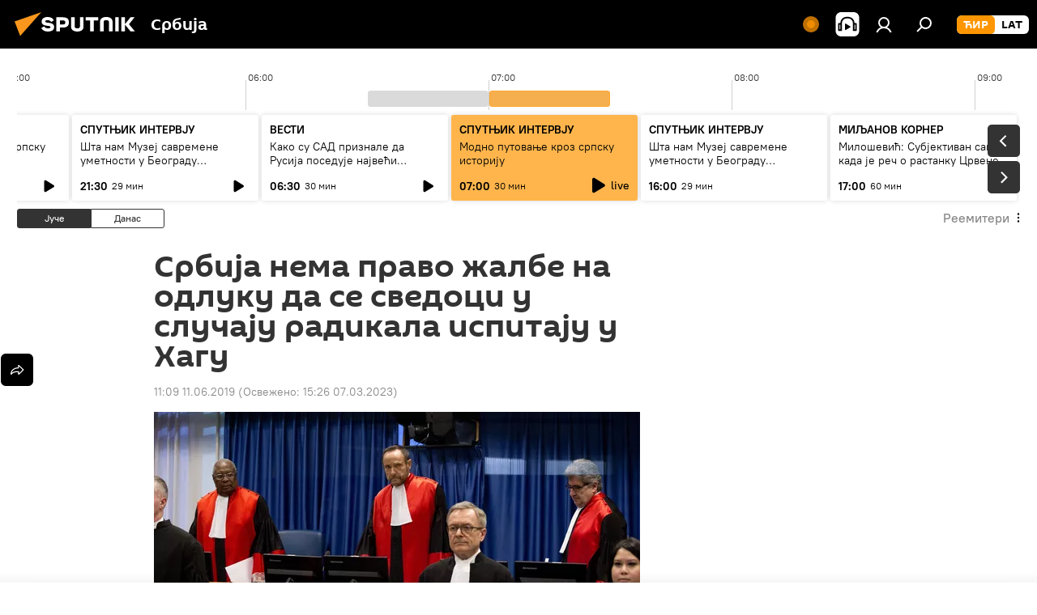

--- FILE ---
content_type: text/html; charset=utf-8
request_url: https://sputnikportal.rs/20190611/srbija-nema-pravo-zalbe-na-odluku-da-se-svedoci-u-slucaju-radikala-ispitaju-u-hagu--1120064967.html
body_size: 26649
content:
<!DOCTYPE html><html lang="rs" data-lang="srb" data-charset="" dir="ltr"><head prefix="og: http://ogp.me/ns# fb: http://ogp.me/ns/fb# article: http://ogp.me/ns/article#"><title>Србија нема право жалбе на одлуку да се сведоци у случају радикала испитају у Хагу - 11.06.2019, Sputnik Србија</title><meta name="description" content="Србија нема никакву могућност да уложи жалбу против одлуке судије да се сведоци у случају Вјерице Радете и Петра Јојића испитају у Хагу, саопштио је... 11.06.2019, Sputnik Србија"><meta name="keywords" content="политика, вести"><meta http-equiv="X-UA-Compatible" content="IE=edge,chrome=1"><meta http-equiv="Content-Type" content="text/html; charset=utf-8"><meta name="robots" content="index, follow, max-image-preview:large"><meta name="viewport" content="width=device-width, initial-scale=1.0, maximum-scale=1.0, user-scalable=yes"><meta name="HandheldFriendly" content="true"><meta name="MobileOptimzied" content="width"><meta name="referrer" content="always"><meta name="format-detection" content="telephone=no"><meta name="format-detection" content="address=no"><link rel="alternate" type="application/rss+xml" href="https://sputnikportal.rs/export/rss2/archive/index.xml"><link rel="canonical" href="https://sputnikportal.rs/20190611/srbija-nema-pravo-zalbe-na-odluku-da-se-svedoci-u-slucaju-radikala-ispitaju-u-hagu--1120064967.html"><link rel="preload" as="image" href="https://cdn1.img.sputnikportal.rs/img/111920/47/1119204715_209:0:4974:2694_600x0_80_0_0_f2f5bf3705092c4bdb20df92aa8f4746.jpg.webp"><link rel="preconnect" href="https://cdn1.img.sputnikportal.rs/images/"><link rel="dns-prefetch" href="https://cdn1.img.sputnikportal.rs/images/"><link rel="alternate" hreflang="sr-Cyrl" href="https://sputnikportal.rs/20190611/srbija-nema-pravo-zalbe-na-odluku-da-se-svedoci-u-slucaju-radikala-ispitaju-u-hagu--1120064967.html"><link rel="alternate" hreflang="sr-Latn" href="https://lat.sputnikportal.rs/20190611/srbija-nema-pravo-zalbe-na-odluku-da-se-svedoci-u-slucaju-radikala-ispitaju-u-hagu--1120064967.html"><link rel="alternate" hreflang="x-default" href="https://sputnikportal.rs/20190611/srbija-nema-pravo-zalbe-na-odluku-da-se-svedoci-u-slucaju-radikala-ispitaju-u-hagu--1120064967.html"><link rel="apple-touch-icon" sizes="57x57" href="https://cdn1.img.sputnikportal.rs/i/favicon/favicon-57x57.png"><link rel="apple-touch-icon" sizes="60x60" href="https://cdn1.img.sputnikportal.rs/i/favicon/favicon-60x60.png"><link rel="apple-touch-icon" sizes="72x72" href="https://cdn1.img.sputnikportal.rs/i/favicon/favicon-72x72.png"><link rel="apple-touch-icon" sizes="76x76" href="https://cdn1.img.sputnikportal.rs/i/favicon/favicon-76x76.png"><link rel="apple-touch-icon" sizes="114x114" href="https://cdn1.img.sputnikportal.rs/i/favicon/favicon-114x114.png"><link rel="apple-touch-icon" sizes="120x120" href="https://cdn1.img.sputnikportal.rs/i/favicon/favicon-120x120.png"><link rel="apple-touch-icon" sizes="144x144" href="https://cdn1.img.sputnikportal.rs/i/favicon/favicon-144x144.png"><link rel="apple-touch-icon" sizes="152x152" href="https://cdn1.img.sputnikportal.rs/i/favicon/favicon-152x152.png"><link rel="apple-touch-icon" sizes="180x180" href="https://cdn1.img.sputnikportal.rs/i/favicon/favicon-180x180.png"><link rel="icon" type="image/png" sizes="192x192" href="https://cdn1.img.sputnikportal.rs/i/favicon/favicon-192x192.png"><link rel="icon" type="image/png" sizes="32x32" href="https://cdn1.img.sputnikportal.rs/i/favicon/favicon-32x32.png"><link rel="icon" type="image/png" sizes="96x96" href="https://cdn1.img.sputnikportal.rs/i/favicon/favicon-96x96.png"><link rel="icon" type="image/png" sizes="16x16" href="https://cdn1.img.sputnikportal.rs/i/favicon/favicon-16x16.png"><link rel="manifest" href="/project_data/manifest.json?4"><meta name="msapplication-TileColor" content="#F4F4F4"><meta name="msapplication-TileImage" content="https://cdn1.img.sputnikportal.rs/i/favicon/favicon-144x144.png"><meta name="theme-color" content="#F4F4F4"><link rel="shortcut icon" href="https://cdn1.img.sputnikportal.rs/i/favicon/favicon.ico"><meta property="fb:app_id" content="478095125700675"><meta property="fb:pages" content="152587668165515"><meta name="analytics:lang" content="srb"><meta name="analytics:title" content="Србија нема право жалбе на одлуку да се сведоци у случају радикала испитају у Хагу - 11.06.2019, Sputnik Србија"><meta name="analytics:keyw" content="politika, vesti, keyword_radikali"><meta name="analytics:rubric" content=""><meta name="analytics:tags" content="Политика, Вести, радикали"><meta name="analytics:site_domain" content="sputnikportal.rs"><meta name="analytics:article_id" content="1120064967"><meta name="analytics:url" content="https://sputnikportal.rs/20190611/srbija-nema-pravo-zalbe-na-odluku-da-se-svedoci-u-slucaju-radikala-ispitaju-u-hagu--1120064967.html"><meta name="analytics:p_ts" content="1560244149"><meta name="analytics:author" content="Sputnik Србија"><meta name="analytics:isscroll" content="0"><meta property="og:url" content="https://sputnikportal.rs/20190611/srbija-nema-pravo-zalbe-na-odluku-da-se-svedoci-u-slucaju-radikala-ispitaju-u-hagu--1120064967.html"><meta property="og:title" content="Србија нема право жалбе на одлуку да се сведоци у случају радикала испитају у Хагу"><meta property="og:description" content="Србија нема никакву могућност да уложи жалбу против одлуке судије да се сведоци у случају Вјерице Радете и Петра Јојића испитају у Хагу, саопштио је Међународни резидуални механизам за кривичне судове."><meta property="og:type" content="article"><meta property="og:site_name" content="Sputnik Србија"><meta property="og:locale" content="sr_RS"><meta property="og:image" content="https://cdn1.img.sputnikportal.rs/images/sharing/article/srb/1120064967.jpg?1678199168"><meta name="relap-image" content="https://cdn1.img.sputnikportal.rs/i/logo/logo-social.png"><meta name="twitter:card" content="summary_large_image"><meta name="twitter:image" content="https://cdn1.img.sputnikportal.rs/images/sharing/article/srb/1120064967.jpg?1678199168"><meta property="article:published_time" content="20190611T1109+0200"><meta property="article:modified_time" content="20230307T1526+0100"><meta property="article:author" content="Sputnik Србија"><link rel="author" href="https://sputnikportal.rs"><meta property="article:section" content="Вести"><meta property="article:tag" content="Политика"><meta property="article:tag" content="Вести"><meta name="relap-entity-id" content="1120064967"><meta property="fb:pages" content="152587668165515"><link rel="amphtml" href="https://sputnikportal.rs/amp/20190611/srbija-nema-pravo-zalbe-na-odluku-da-se-svedoci-u-slucaju-radikala-ispitaju-u-hagu--1120064967.html"><link rel="preload" as="style" onload="this.onload=null;this.rel='stylesheet'" type="text/css" href="https://cdn1.img.sputnikportal.rs/css/libs/fonts.min.css?911eb65935"><link rel="stylesheet" type="text/css" href="https://cdn1.img.sputnikportal.rs/css/common.min.css?9149894256"><link rel="stylesheet" type="text/css" href="https://cdn1.img.sputnikportal.rs/css/radioschedule.min.css?975ce1b4d"><link rel="stylesheet" type="text/css" href="https://cdn1.img.sputnikportal.rs/css/article.min.css?913fe17605"><script src="https://cdn1.img.sputnikportal.rs/min/js/dist/head.js?9c9052ef3"></script><script data-iub-purposes="1">var _paq = _paq || []; (function() {var stackDomain = window.location.hostname.split('.').reverse();var domain = stackDomain[1] + '.' + stackDomain[0];_paq.push(['setCDNMask', new RegExp('cdn(\\w+).img.'+domain)]); _paq.push(['setSiteId', 'sputnik_rs']); _paq.push(['trackPageView']); _paq.push(['enableLinkTracking']); var d=document, g=d.createElement('script'), s=d.getElementsByTagName('script')[0]; g.type='text/javascript'; g.defer=true; g.async=true; g.src='//a.sputniknews.com/js/sputnik.js'; s.parentNode.insertBefore(g,s); } )();</script><script type="text/javascript" src="https://cdn1.img.sputnikportal.rs/min/js/libs/banners/adfx.loader.bind.js?98d724fe2"></script><script>
                (window.yaContextCb = window.yaContextCb || []).push(() => {
                    replaceOriginalAdFoxMethods();
                    window.Ya.adfoxCode.hbCallbacks = window.Ya.adfoxCode.hbCallbacks || [];
                })
            </script><!--В <head> сайта один раз добавьте код загрузчика-->
<script>window.yaContextCb = window.yaContextCb || []</script>
<script src="https://yandex.ru/ads/system/context.js" async></script><script>var endlessScrollFirst = 1120064967; var endlessScrollUrl = '/services/article/infinity/'; var endlessScrollAlgorithm = ''; var endlessScrollQueue = [1195178945, 1195151279, 1195179232, 1195178846, 1195149092, 1195176669, 1195155026, 1195175406, 1195168363, 1195156741, 1195165354, 1195175168, 1195166293, 1195163573, 1195168200];</script><script>var endlessScrollFirst = 1120064967; var endlessScrollUrl = '/services/article/infinity/'; var endlessScrollAlgorithm = ''; var endlessScrollQueue = [1195178945, 1195151279, 1195179232, 1195178846, 1195149092, 1195176669, 1195155026, 1195175406, 1195168363, 1195156741, 1195165354, 1195175168, 1195166293, 1195163573, 1195168200];</script></head><body id="body" data-ab="c" data-emoji="1" class="site_rs m-page-article ">
            
                <!-- Yandex.Metrika counter -->
                <script type="text/javascript" >
                   (function(m,e,t,r,i,k,a){m[i]=m[i]||function(){(m[i].a=m[i].a||[]).push(arguments)};
                   m[i].l=1*new Date();k=e.createElement(t),a=e.getElementsByTagName(t)[0],k.async=1,k.src=r,a.parentNode.insertBefore(k,a)})
                   (window, document, "script", "https://mc.yandex.ru/metrika/tag.js", "ym");

                   ym(27960909, "init", {
                        clickmap:true,
                        trackLinks:true,
                        accurateTrackBounce:true
                   });
                </script>
                <noscript><div><img src="https://mc.yandex.ru/watch/27960909" style="position:absolute; left:-9999px;" alt="" /></div></noscript>
                <!-- /Yandex.Metrika counter -->
            
        <div class="schema_org" itemscope="itemscope" itemtype="https://schema.org/WebSite"><meta itemprop="name" content="Sputnik Србија"><meta itemprop="alternateName" content="Sputnik Србија"><meta itemprop="description" content="Спутњик је међународна медијска кућа. Објављујемо најновије вести из света, Србије и региона на српском језику. Најактуелније политичке, економске и друштвене теме са свих континената."><a itemprop="url" href="https://sputnikportal.rs" title="Sputnik Србија"> </a><meta itemprop="image" content="https://sputnikportal.rs/i/logo/logo.png"></div><ul class="schema_org" itemscope="itemscope" itemtype="http://schema.org/BreadcrumbList"><li itemprop="itemListElement" itemscope="itemscope" itemtype="http://schema.org/ListItem"><meta itemprop="name" content="Sputnik Србија"><meta itemprop="position" content="1"><meta itemprop="item" content="https://sputnikportal.rs"><a itemprop="url" href="https://sputnikportal.rs" title="Sputnik Србија"> </a></li><li itemprop="itemListElement" itemscope="itemscope" itemtype="http://schema.org/ListItem"><meta itemprop="name" content="Вести"><meta itemprop="position" content="2"><meta itemprop="item" content="https://sputnikportal.rs/20190611/"><a itemprop="url" href="https://sputnikportal.rs/20190611/" title="Вести"> </a></li><li itemprop="itemListElement" itemscope="itemscope" itemtype="http://schema.org/ListItem"><meta itemprop="name" content="Србија нема право жалбе на одлуку да се сведоци у случају радикала испитају у Хагу"><meta itemprop="position" content="3"><meta itemprop="item" content="https://sputnikportal.rs/20190611/srbija-nema-pravo-zalbe-na-odluku-da-se-svedoci-u-slucaju-radikala-ispitaju-u-hagu--1120064967.html"><a itemprop="url" href="https://sputnikportal.rs/20190611/srbija-nema-pravo-zalbe-na-odluku-da-se-svedoci-u-slucaju-radikala-ispitaju-u-hagu--1120064967.html" title="Србија нема право жалбе на одлуку да се сведоци у случају радикала испитају у Хагу"> </a></li></ul><div class="container"><div class="banner m-before-header m-article-desktop" data-position="article_desktop_header" data-infinity="1"><aside class="banner__content"><iframe class="relap-runtime-iframe" style="position:absolute;top:-9999px;left:-9999px;visibility:hidden;" srcdoc="<script src='https://relap.io/v7/relap.js' data-relap-token='HvaPHeJmpVila25r'></script>"></iframe></aside></div></div><div class="page" id="page"><div id="alerts"><script type="text/template" id="alertAfterRegisterTemplate">
                    
                        <div class="auth-alert m-hidden" id="alertAfterRegister">
                            <div class="auth-alert__text">
                                <%- data.success_title %> <br />
                                <%- data.success_email_1 %>
                                <span class="m-email"></span>
                                <%- data.success_email_2 %>
                            </div>
                            <div class="auth-alert__btn">
                                <button class="form__btn m-min m-black confirmEmail">
                                    <%- data.send %>
                                </button>
                            </div>
                        </div>
                    
                </script><script type="text/template" id="alertAfterRegisterNotifyTemplate">
                    
                        <div class="auth-alert" id="alertAfterRegisterNotify">
                            <div class="auth-alert__text">
                                <%- data.golink_1 %>
                                <span class="m-email">
                                    <%- user.mail %>
                                </span>
                                <%- data.golink_2 %>
                            </div>
                            <% if (user.registerConfirmCount <= 2 ) {%>
                                <div class="auth-alert__btn">
                                    <button class="form__btn m-min m-black confirmEmail">
                                        <%- data.send %>
                                    </button>
                                </div>
                            <% } %>
                        </div>
                    
                </script></div><div class="anchor" id="anchor"><div class="header " id="header"><div class="m-relative"><div class="container m-header"><div class="header__wrap"><div class="header__name"><div class="header__logo"><a href="/" title="Sputnik Србија"><svg xmlns="http://www.w3.org/2000/svg" width="176" height="44" viewBox="0 0 176 44" fill="none"><path class="chunk_1" fill-rule="evenodd" clip-rule="evenodd" d="M45.8073 18.3817C45.8073 19.5397 47.1661 19.8409 49.3281 20.0417C54.1074 20.4946 56.8251 21.9539 56.8461 25.3743C56.8461 28.7457 54.2802 30.9568 48.9989 30.9568C44.773 30.9568 42.1067 29.1496 41 26.5814L44.4695 24.5688C45.3754 25.9277 46.5334 27.0343 49.4005 27.0343C51.3127 27.0343 52.319 26.4296 52.319 25.5751C52.319 24.5665 51.6139 24.2163 48.3942 23.866C43.7037 23.3617 41.3899 22.0029 41.3899 18.5824C41.3899 15.9675 43.3511 13 48.9359 13C52.9611 13 55.6274 14.8095 56.4305 17.1746L53.1105 19.1358C53.0877 19.1012 53.0646 19.0657 53.041 19.0295C52.4828 18.1733 51.6672 16.9224 48.6744 16.9224C46.914 16.9224 45.8073 17.4758 45.8073 18.3817ZM67.4834 13.3526H59.5918V30.707H64.0279V26.0794H67.4484C72.1179 26.0794 75.0948 24.319 75.0948 19.6401C75.0854 15.3138 72.6199 13.3526 67.4834 13.3526ZM67.4834 22.206H64.0186V17.226H67.4834C69.8975 17.226 70.654 18.0291 70.654 19.6891C70.6587 21.6527 69.6524 22.206 67.4834 22.206ZM88.6994 24.7206C88.6994 26.2289 87.4924 27.0857 85.3794 27.0857C83.3178 27.0857 82.1597 26.2289 82.1597 24.7206V13.3526H77.7236V25.0264C77.7236 28.6477 80.7425 30.9615 85.4704 30.9615C89.9999 30.9615 93.1168 28.8601 93.1168 25.0264V13.3526H88.6808L88.6994 24.7206ZM136.583 13.3526H132.159V30.7023H136.583V13.3526ZM156.097 13.3526L149.215 21.9235L156.45 30.707H151.066L144.276 22.4559V30.707H139.85V13.3526H144.276V21.8021L151.066 13.3526H156.097ZM95.6874 17.226H101.221V30.707H105.648V17.226H111.181V13.3526H95.6874V17.226ZM113.49 18.7342C113.49 15.2134 116.458 13 121.085 13C125.715 13 128.888 15.0616 128.902 18.7342V30.707H124.466V18.935C124.466 17.6789 123.259 16.8734 121.146 16.8734C119.094 16.8734 117.926 17.6789 117.926 18.935V30.707H113.49V18.7342Z" fill="white"></path><path class="chunk_2" d="M41 7L14.8979 36.5862L8 18.431L41 7Z" fill="#F8961D"></path></svg></a></div><div class="header__project"><span class="header__project-title">Србија</span></div></div><div class="header__controls" data-nosnippet=""><div class="share m-header" data-id="1120064967" data-url="https://sputnikportal.rs/20190611/srbija-nema-pravo-zalbe-na-odluku-da-se-svedoci-u-slucaju-radikala-ispitaju-u-hagu--1120064967.html" data-title="Србија нема право жалбе на одлуку да се сведоци у случају радикала испитају у Хагу"></div><div class="header__menu"><span class="header__menu-item header__menu-live js__toggle-live m-online"></span><span class="header__menu-item header__menu-item-radioButton" id="radioButton" data-stream="https://nfw.ria.ru/flv/audio.aspx?ID=95025336&amp;type=mp3"><svg class="svg-icon"><use xmlns:xlink="http://www.w3.org/1999/xlink" xlink:href="/i/sprites/package/inline.svg?63#radio2"></use></svg></span><a href="#" class="header__menu-item m-login" title="Пријава" data-modal-open="authorization"><svg class="svg-icon"><use xmlns:xlink="http://www.w3.org/1999/xlink" xlink:href="/i/sprites/package/inline.svg?63#login"></use></svg></a><span class="header__menu-item" data-modal-open="search"><svg class="svg-icon"><use xmlns:xlink="http://www.w3.org/1999/xlink" xlink:href="/i/sprites/package/inline.svg?63#search"></use></svg></span></div><div class="switcher m-double"><div class="switcher__label"><span class="switcher__title">ЋИР</span><span class="switcher__icon"><svg class="svg-icon"><use xmlns:xlink="http://www.w3.org/1999/xlink" xlink:href="/i/sprites/package/inline.svg?63#arrowDown"></use></svg></span></div><div class="switcher__dropdown"><div translate="no" class="notranslate"><div class="switcher__list"><a href="https://sputnikportal.rs" class="switcher__link m-selected"><span class="switcher__project">Sputnik Србија</span><span class="switcher__abbr" data-abbr="ЋИР">ЋИР</span><i class="switcher__accept"><svg class="svg-icon"><use xmlns:xlink="http://www.w3.org/1999/xlink" xlink:href="/i/sprites/package/inline.svg?63#ok"></use></svg></i></a><a href="https://lat.sputnikportal.rs/20190611/srbija-nema-pravo-zalbe-na-odluku-da-se-svedoci-u-slucaju-radikala-ispitaju-u-hagu--1120064967.html" class="switcher__link"><span class="switcher__project">Sputnik Србија</span><span class="switcher__abbr" data-abbr="LAT">LAT</span></a></div></div></div></div></div></div></div></div></div></div><script>var GLOBAL = GLOBAL || {}; GLOBAL.translate = {}; GLOBAL.rtl = 0; GLOBAL.lang = "srb"; GLOBAL.design = "rs"; GLOBAL.charset = ""; GLOBAL.project = "sputnik_rs"; GLOBAL.htmlCache = 1; GLOBAL.translate.search = {}; GLOBAL.translate.search.notFound = "Ништа није пронађено"; GLOBAL.translate.search.stringLenght = "Унесите више слова у претрагу"; GLOBAL.www = "https://sputnikportal.rs"; GLOBAL.seo = {}; GLOBAL.seo.title = ""; GLOBAL.seo.keywords = ""; GLOBAL.seo.description = ""; GLOBAL.sock = {}; GLOBAL.sock.server = "https://cm.sputniknews.com/chat"; GLOBAL.sock.lang = "srb"; GLOBAL.sock.project = "sputnik_rs"; GLOBAL.social = {}; GLOBAL.social.fbID = "478095125700675"; GLOBAL.share = [ { name: 'telegram', mobile: false },{ name: 'twitter', mobile: false },{ name: 'whatsapp', mobile: false },{ name: 'viber', mobile: false },{ name: 'messenger', mobile: true } ]; GLOBAL.csrf_token = ''; GLOBAL.search = {}; GLOBAL.auth = {}; GLOBAL.auth.status = 'error'; GLOBAL.auth.provider = ''; GLOBAL.auth.twitter = '/id/twitter/request/'; GLOBAL.auth.facebook = '/id/facebook/request/'; GLOBAL.auth.vkontakte = '/id/vkontakte/request/'; GLOBAL.auth.google = '/id/google/request/'; GLOBAL.auth.ok = '/id/ok/request/'; GLOBAL.auth.apple = '/id/apple/request/'; GLOBAL.auth.moderator = ''; GLOBAL.user = {}; GLOBAL.user.id = ""; GLOBAL.user.emailActive = ""; GLOBAL.user.registerConfirmCount = 0; GLOBAL.article = GLOBAL.article || {}; GLOBAL.article.id = 1120064967; GLOBAL.article.chat_expired = !!1; GLOBAL.chat = GLOBAL.chat || {}; GLOBAL.locale = {"convertDate":{"yesterday":"\u0408\u0443\u0447\u0435","hours":{"nominative":"%{s}","genitive":"%{s}"},"minutes":{"nominative":"%{s}","genitive":"%{s}"}},"id":{"is_id":"1","errors":{"email":"\u0423\u043d\u0435\u0441\u0438 \u043c\u0435\u0458\u043b","password":"\u0423\u043d\u0435\u0441\u0438 \u043b\u043e\u0437\u0438\u043d\u043a\u0443","wrong":"\u041d\u0435\u0438\u0441\u043f\u0440\u0430\u0432\u043d\u043e \u043a\u043e\u0440\u0438\u0441\u043d\u0438\u0447\u043a\u043e \u0438\u043c\u0435 \u0438\u043b\u0438 \u043b\u043e\u0437\u0438\u043d\u043a\u0430","wrongpassword":"\u041d\u0435\u0438\u0441\u043f\u0440\u0430\u0432\u043d\u0430 \u043b\u043e\u0437\u0438\u043d\u043a\u0430","wronglogin":"\u041f\u0440\u043e\u0432\u0435\u0440\u0438\u0442\u0435 \u043c\u0435\u0458\u043b \u0430\u0434\u0440\u0435\u0441\u0443","emptylogin":"\u041d\u0438\u0458\u0435 \u0443\u043d\u0435\u0442\u043e \u0438\u043c\u0435 \u043a\u043e\u0440\u0438\u0441\u043d\u0438\u043a\u0430","wrongemail":"\u041d\u0435\u0438\u0441\u043f\u0440\u0430\u0432\u043d\u0430 \u043c\u0435\u0458\u043b \u0430\u0434\u0440\u0435\u0441\u0430","passwordnotsimilar":"\u0423\u043d\u0435\u0442\u0438 \u043f\u043e\u0434\u0430\u0446\u0438 \u0441\u0435 \u043d\u0435 \u043f\u043e\u043a\u043b\u0430\u043f\u0430\u0458\u0443","wrongcode":"\u041d\u0435\u0438\u0441\u043f\u0440\u0430\u0432\u0430\u043d \u043a\u043e\u0434","wrongname":"\u041a\u043e\u0440\u0438\u0441\u043d\u0438\u0447\u043a\u043e \u0438\u043c\u0435 \u0458\u0435 \u0432\u0435\u045b \u0443 \u0443\u043f\u043e\u0442\u0440\u0435\u0431\u0438","send":"\u041c\u0435\u0458\u043b \u0458\u0435 \u043f\u043e\u0441\u043b\u0430\u0442!","notsend":"\u0413\u0440\u0435\u0448\u043a\u0430! \u041d\u0438\u0458\u0435 \u043c\u043e\u0433\u0443\u045b\u0435 \u043f\u043e\u0441\u043b\u0430\u0442\u0438 \u043c\u0435\u0458\u043b","anothersoc":"\u0414\u0440\u0443\u0433\u0438 \u043d\u0430\u043b\u043e\u0433 \u0458\u0435 \u0432\u0435\u045b \u043f\u043e\u0432\u0435\u0437\u0430\u043d \u0441\u0430 \u043e\u0432\u0438\u043c \u043f\u0440\u043e\u0444\u0438\u043b\u043e\u043c","acclink":"\u041d\u0430\u043b\u043e\u0437\u0438 \u0441\u0443 \u0443\u0441\u043f\u0435\u0448\u043d\u043e \u043f\u043e\u0432\u0435\u0437\u0430\u043d\u0438!","emailexist":"\u041a\u043e\u0440\u0438\u0441\u043d\u0438\u043a \u0441\u0430 \u0443\u043d\u0435\u0442\u0438\u043c \u043c\u0435\u0458\u043b\u043e\u043c \u0432\u0435\u045b \u043f\u043e\u0441\u0442\u043e\u0458\u0438","emailnotexist":"\u0413\u0440\u0435\u0448\u043a\u0430! \u041a\u043e\u0440\u0438\u0441\u043d\u0438\u043a \u0441\u0430 \u0443\u043d\u0435\u0442\u0438\u043c \u043c\u0435\u0458\u043b\u043e\u043c \u0432\u0435\u045b \u043f\u043e\u0441\u0442\u043e\u0458\u0438","recoveryerror":"\u0413\u0440\u0435\u0448\u043a\u0430 \u043f\u0440\u0438\u043b\u0438\u043a\u043e\u043c \u043f\u0440\u043e\u043c\u0435\u043d\u0435 \u043b\u043e\u0437\u0438\u043d\u043a\u0435. \u041f\u043e\u043a\u0443\u0448\u0430\u0458\u0442\u0435 \u043f\u043e\u043d\u043e\u0432\u043e!","alreadyactive":"\u0412\u0430\u0448 \u043d\u0430\u043b\u043e\u0433 \u0458\u0435 \u0432\u0435\u045b \u0430\u043a\u0442\u0438\u0432\u0430\u043d","autherror":"\u0413\u0440\u0435\u0448\u043a\u0430 \u043f\u0440\u0438\u043b\u0438\u043a\u043e\u043c \u043f\u0440\u0438\u0458\u0430\u0432\u0459\u0438\u0432\u0430\u045a\u0430. \u041c\u043e\u043b\u0438\u043c\u043e \u0432\u0430\u0441 \u0434\u0430 \u043f\u043e\u043a\u0443\u0448\u0430\u0442\u0435 \u043a\u0430\u0441\u043d\u0438\u0458\u0435 \u0438\u043b\u0438 \u0434\u0430 \u0441\u0435 \u043e\u0431\u0440\u0430\u0442\u0438\u0442\u0435 \u0441\u043b\u0443\u0436\u0431\u0438 \u0437\u0430 \u0442\u0435\u0445\u043d\u0438\u0447\u043a\u0443 \u043f\u043e\u0434\u0440\u0448\u043a\u0443","codeerror":"\u0413\u0440\u0435\u0448\u043a\u0430 \u043f\u0440\u0438 \u0433\u0435\u043d\u0435\u0440\u0438\u0441\u0430\u045a\u0443 \u043a\u043e\u0434\u0430 \u0437\u0430 \u043f\u043e\u0442\u0432\u0440\u0434\u0443 \u0440\u0435\u0433\u0438\u0441\u0442\u0440\u0430\u0446\u0438\u0458\u0435. \u041c\u043e\u043b\u0438\u043c\u043e \u0432\u0430\u0441 \u0434\u0430 \u043f\u043e\u043a\u0443\u0448\u0430\u0442\u0435 \u043a\u0430\u0441\u043d\u0438\u0458\u0435 \u0438\u043b\u0438 \u0434\u0430 \u0441\u0435 \u043e\u0431\u0440\u0430\u0442\u0438\u0442\u0435 \u0441\u043b\u0443\u0436\u0431\u0438 \u0437\u0430 \u0442\u0435\u0445\u043d\u0438\u0447\u043a\u0443 \u043f\u043e\u0434\u0440\u0448\u043a\u0443","global":"\u0413\u0440\u0435\u0448\u043a\u0430. \u041c\u043e\u043b\u0438\u043c\u043e \u0432\u0430\u0441 \u0434\u0430 \u043f\u043e\u043a\u0443\u0448\u0430\u0442\u0435 \u043a\u0430\u0441\u043d\u0438\u0458\u0435 \u0438\u043b\u0438 \u0434\u0430 \u0441\u0435 \u043e\u0431\u0440\u0430\u0442\u0438\u0442\u0435 \u0441\u043b\u0443\u0436\u0431\u0438 \u0437\u0430 \u0442\u0435\u0445\u043d\u0438\u0447\u043a\u0443 \u043f\u043e\u0434\u0440\u0448\u043a\u0443.","registeremail":[],"linkprofile":[],"confirm":[],"block":[],"del":[],"confirmation":[],"linkDeleted":[]},"links":{"login":"\u041f\u0440\u0438\u0458\u0430\u0432\u0438 \u0441\u0435","register":"\u0420\u0435\u0433\u0438\u0441\u0442\u0440\u0430\u0446\u0438\u0458\u0430","forgotpassword":"\u041f\u0440\u043e\u043c\u0435\u043d\u0438 \u043b\u043e\u0437\u0438\u043d\u043a\u0443","privacy":"Polityka prywatno\u015bci"},"auth":{"title":"\u041f\u0440\u0438\u0458\u0430\u0432\u0430","email":"\u041f\u043e\u0448\u0442\u0430","password":"\u041b\u043e\u0437\u0438\u043d\u043a\u0430","login":"\u041f\u0440\u0438\u0458\u0430\u0432\u0438 \u0441\u0435","recovery":"\u041f\u043e\u0432\u0440\u0430\u0442\u0438 \u0438\u0437\u0433\u0443\u0431\u0459\u0435\u043d\u0443 \u043b\u043e\u0437\u0438\u043d\u043a\u0443","registration":"\u0420\u0435\u0433\u0438\u0441\u0442\u0440\u0430\u0446\u0438\u0458\u0430","social":{"title":"\u0414\u0440\u0443\u0433\u0438 \u043d\u0430\u0447\u0438\u043d\u0438 \u043f\u0440\u0438\u0458\u0430\u0432\u0459\u0438\u0432\u0430\u045a\u0430","comment":[],"vk":"VK","ok":"Odnoklassniki","google":"Google","apple":"Apple"}},"confirm_no":{"title":"\u041b\u0438\u043d\u043a \u0458\u0435 \u0438\u0441\u0442\u0435\u043a\u0430\u043e","send":"\u041f\u043e\u043d\u043e\u0432\u043e \u043f\u043e\u0448\u0430\u0459\u0438 \u043c\u0435\u0458\u043b","back":"\u041d\u0430\u0437\u0430\u0434"},"login":{"title":"\u0410\u0443\u0442\u043e\u0440\u0438\u0437\u0430\u0446\u0438\u0458\u0430","email":"\u041c\u0435\u0458\u043b:","password":"\u041b\u043e\u0437\u0438\u043d\u043a\u0430:","remember":"\u0417\u0430\u043f\u0430\u043c\u0442\u0438 \u043c\u0435","signin":"\u0423\u043b\u043e\u0433\u0443\u0458 \u0441\u0435","social":{"label":"\u0414\u0440\u0443\u0433\u0438 \u043d\u0430\u0447\u0438\u043d\u0438 \u043f\u0440\u0438\u0458\u0430\u0432\u0435","anotheruserlink":"\u041e\u0432\u0430\u0458 \u043d\u0430\u043b\u043e\u0433 \u0458\u0435 \u043f\u043e\u0432\u0435\u0437\u0430\u043d \u0441\u0430 \u0434\u0440\u0443\u0433\u0438\u043c \u043f\u0440\u043e\u0444\u0438\u043b\u043e\u043c."}},"register":{"title":"\u0420\u0435\u0433\u0438\u0441\u0442\u0440\u0430\u0446\u0438\u0458\u0430","email":"\u041f\u043e\u0448\u0442\u0430","password":"\u041b\u043e\u0437\u0438\u043d\u043a\u0430","button":"\u0420\u0435\u0433\u0438\u0441\u0442\u0440\u0443\u0458 \u0441\u0435","confirm":"\u041f\u043e\u0442\u0432\u0440\u0434\u0438 \u043b\u043e\u0437\u0438\u043d\u043a\u0443","captcha":"\u0423\u043d\u0435\u0441\u0438 \u043a\u043e\u0434 \u0441\u0430 \u0441\u043b\u0438\u043a\u0435","requirements":"\u041f\u043e\u0459\u0430 \u043a\u043e\u0458\u0430 \u0441\u0443 \u043e\u0431\u0430\u0432\u0435\u0437\u043d\u0430","password_length":"\u041d\u0430\u0458\u043c\u0430\u045a\u0435 9 \u0441\u0438\u043c\u0431\u043e\u043b\u0430 \u0438 \u0458\u0435\u0434\u043d\u0430 \u0446\u0438\u0444\u0440\u0430","success":[],"confirmemail":"\u041c\u043e\u043b\u0438\u043c\u043e \u0432\u0430\u0441 \u0434\u0430 \u043f\u043e\u0442\u0432\u0440\u0434\u0438\u0442\u0435 \u0432\u0430\u0448 \u043c\u0435\u0458\u043b \u043a\u0430\u043a\u043e \u0431\u0438\u0441\u0442\u0435 \u043d\u0430\u0441\u0442\u0430\u0432\u0438\u043b\u0438.","confirm_personal":[],"login":"\u041f\u0440\u0438\u0458\u0430\u0432\u0438 \u0441\u0435 \u043f\u043e\u043c\u043e\u045b\u0443 \u043a\u043e\u0440\u0438\u0441\u043d\u0438\u0447\u043a\u043e\u0433 \u0438\u043c\u0435\u043d\u0430 \u0438 \u043b\u043e\u0437\u0438\u043d\u043a\u0435","social":{"title":"\u0414\u0440\u0443\u0433\u0438 \u043d\u0430\u0447\u0438\u043d\u0438 \u043f\u0440\u0438\u0458\u0430\u0432\u0459\u0438\u0432\u0430\u045a\u0430","comment":[],"vk":"VK","ok":"Odnoklassniki","google":"Google","apple":"Apple"}},"register_social":{"title":"\u0420\u0435\u0433\u0438\u0441\u0442\u0440\u0430\u0446\u0438\u0458\u0430","email":"\u041f\u043e\u0448\u0442\u0430","registration":"\u0420\u0435\u0433\u0438\u0441\u0442\u0440\u0443\u0458 \u0441\u0435","confirm_personal":[],"back":"\u041d\u0430\u0437\u0430\u0434"},"register_user":{"title":"\u0412\u0430\u0448\u0438 \u043f\u043e\u0434\u0430\u0446\u0438","name":"\u0418\u043c\u0435","lastname":"\u041f\u0440\u0435\u0437\u0438\u043c\u0435","loadphoto":[],"photo":"\u0418\u0437\u0430\u0431\u0435\u0440\u0438 \u0444\u043e\u0442\u043e\u0433\u0440\u0430\u0444\u0438\u0458\u0443","save":"\u0421\u0430\u0447\u0443\u0432\u0430\u0458"},"recovery_password":{"title":"\u041f\u043e\u0432\u0440\u0430\u0442\u0438 \u0438\u0437\u0433\u0443\u0431\u0459\u0435\u043d\u0443 \u043b\u043e\u0437\u0438\u043d\u043a\u0443","email":"\u041f\u043e\u0448\u0442\u0430","next":"\u041d\u0430\u0441\u0442\u0430\u0432\u0438","new_password":"\u041d\u043e\u0432\u0430 \u043b\u043e\u0437\u0438\u043d\u043a\u0430","confirm_password":"\u041f\u043e\u0442\u0432\u0440\u0434\u0438 \u043b\u043e\u0437\u0438\u043d\u043a\u0443","back":"\u041d\u0430\u0437\u0430\u0434","send":"\u041f\u043e\u0441\u043b\u0430\u0442 \u0458\u0435 \u043b\u0438\u043d\u043a \u0437\u0430 \u043f\u0440\u043e\u043c\u0435\u043d\u0443 \u043b\u043e\u0437\u0438\u043d\u043a\u0435","done":"\u0413\u043e\u0442\u043e\u0432\u043e","change_and_login":"\u041f\u0440\u043e\u043c\u0435\u043d\u0438 \u043b\u043e\u0437\u0438\u043d\u043a\u0443 \u0438 \u0443\u043b\u043e\u0433\u0443\u0458 \u0441\u0435"},"deleteaccount":{"title":"\u0411\u0440\u0438\u0441\u0430\u045a\u0435 \u043f\u0440\u043e\u0444\u0438\u043b\u0430 \u043d\u0430 \u043f\u043e\u0440\u0442\u0430\u043b\u0443 \u0421\u043f\u0443\u0442\u045a\u0438\u043a \u0421\u0440\u0431\u0438\u0458\u0430","body":"\u0414\u0430 \u043b\u0438 \u0437\u0430\u0438\u0441\u0442\u0430 \u0436\u0435\u043b\u0438\u0442\u0435 \u0434\u0430 \u043e\u0431\u0440\u0438\u0448\u0435\u0442\u0435 \u043f\u0440\u043e\u0444\u0438\u043b?","success":[],"action":"\u041e\u0431\u0440\u0438\u0448\u0438 \u043d\u0430\u043b\u043e\u0433"},"passwordrecovery":{"title":"\u041f\u0440\u043e\u043c\u0435\u043d\u0438 \u043b\u043e\u0437\u0438\u043d\u043a\u0443","password":"\u041d\u043e\u0432\u0430 \u043b\u043e\u0437\u0438\u043d\u043a\u0430","confirm":"\u041f\u043e\u0442\u0432\u0440\u0434\u0438\u0442\u0435 \u043d\u043e\u0432\u0443 \u043b\u043e\u0437\u0438\u043d\u043a\u0443","email":"\u041c\u0435\u0458\u043b","send":[],"success":[],"alert":"\n \u041f\u043e\u0441\u043b\u0430\u0442\u043e \u0432\u0430\u043c \u0458\u0435 \u043e\u0431\u0430\u0432\u0435\u0448\u0442\u0435\u045a\u0435 \u043d\u0430 \u043c\u0435\u0458\u043b. \u041a\u0430\u043a\u043e \u0431\u0438\u0441\u0442\u0435 \u043f\u0440\u043e\u043c\u0435\u043d\u0438\u043b\u0438 \u043b\u043e\u0437\u0438\u043d\u043a\u0443 \u043f\u0440\u0430\u0442\u0438\u0442\u0435 \u043b\u0438\u043d\u043a.\n "},"registerconfirm":{"success":"\u0423\u0441\u043f\u0435\u0448\u043d\u043e \u0441\u0442\u0435 \u043a\u0440\u0435\u0438\u0440\u0430\u043b\u0438 \u043d\u0430\u043b\u043e\u0433!","error":"\u0413\u0440\u0435\u0448\u043a\u0430 \u043f\u0440\u0438\u043b\u0438\u043a\u043e\u043c \u0440\u0435\u0433\u0438\u0441\u0442\u0430\u0446\u0438\u0458\u0435. \u041c\u043e\u043b\u0438\u043c\u043e \u0432\u0430\u0441, \u043f\u043e\u043a\u0443\u0448\u0430\u0458\u0442\u0435 \u043f\u043e\u043d\u043e\u0432\u043e \u0438\u043b\u0438 \u0441\u0435 \u043e\u0431\u0440\u0430\u0442\u0438\u0442\u0435 \u0441\u043b\u0443\u0436\u0431\u0438 \u0437\u0430 \u0442\u0435\u0445\u043d\u0438\u0447\u043a\u0443 \u043f\u043e\u0434\u0440\u0448\u043a\u0443. "},"restoreaccount":{"title":"\u041e\u0431\u043d\u043e\u0432\u0438 \u043d\u0430\u043b\u043e\u0433","confirm":"\u0416\u0435\u043b\u0438\u0442\u0435 \u043b\u0438 \u0434\u0430 \u043e\u0431\u043d\u043e\u0432\u0438\u0442\u0435 \u0432\u0430\u0448 \u043d\u0430\u043b\u043e\u0433?","error":"\u0413\u0440\u0435\u0448\u043a\u0430! \u041d\u0438\u0458\u0435 \u043c\u043e\u0433\u0443\u045b\u0435 \u043e\u0431\u043d\u0430\u0432\u0459\u0430\u045a\u0435 \u043d\u0430\u043b\u043e\u0433\u0430","success":"\u0412\u0430\u0448 \u043d\u0430\u043b\u043e\u0433 \u0458\u0435 \u043e\u0431\u043d\u043e\u0432\u0459\u0435\u043d"},"localaccount":{"exist":"\u0418\u043c\u0430\u043c \u043d\u0430\u043b\u043e\u0433 \u043d\u0430 \u043f\u043e\u0440\u0442\u0430\u043b\u0443 \u0421\u043f\u0443\u0442\u045a\u0438\u043a \u0421\u0440\u0431\u0438\u0458\u0430","notexist":"\u041d\u0435\u043c\u0430\u043c \u043d\u0430\u043b\u043e\u0433 \u043d\u0430 \u043f\u043e\u0440\u0442\u0430\u043b\u0443 \u0421\u043f\u0443\u0442\u045a\u0438\u043a \u0421\u0440\u0431\u0438\u0458\u0430","title":"\u0420\u0435\u0433\u0438\u0441\u0442\u0440\u0430\u0446\u0438\u0458\u0430","profile":"\u0414\u0430 \u043b\u0438 \u0438\u043c\u0430\u0442\u0435 \u043d\u0430\u043b\u043e\u0433 \u043d\u0430 \u043f\u043e\u0440\u0442\u0430\u043b\u0443 \u0421\u043f\u0443\u0442\u045a\u0438\u043a \u0421\u0440\u0431\u0438\u0458\u0430?","hello":[]},"button":{"ok":"\u041e\u043a","yes":"\u0414\u0430","no":"\u041d\u0435","next":"\u0414\u0430\u0459\u0435","close":"\u0417\u0430\u0442\u0432\u043e\u0440\u0438","profile":"\u041c\u043e\u0458 \u043f\u0440\u043e\u0444\u0438\u043b","recover":"\u041e\u0431\u043d\u0430\u0432\u0459\u0430\u045a\u0435","register":"\u0420\u0435\u0433\u0438\u0441\u0442\u0440\u0430\u0446\u0438\u0458\u0430","delete":"\u041e\u0431\u0440\u0438\u0448\u0438","subscribe":"\u041f\u0440\u0438\u0458\u0430\u0432\u0438 \u0441\u0435 "},"message":{"errors":{"empty":[],"notfound":[],"similar":[]}},"profile":{"title":"\u041c\u043e\u0458 \u043f\u0440\u043e\u0444\u0438\u043b","tabs":{"profile":"\u041f\u0440\u043e\u0444\u0438\u043b","notification":"\u041f\u043e\u0442\u0432\u0440\u0434\u0435","newsletter":"\u041f\u0440\u0435\u0442\u043f\u043b\u0430\u0442\u0435","settings":"\u041f\u043e\u0434\u0435\u0448\u0430\u0432\u0430\u045a\u0430"},"uploadphoto":{"hover":"\u0423\u0447\u0438\u0442\u0430\u0458\u0442\u0435 \u043d\u043e\u0432\u0443 \u0444\u043e\u0442\u043e\u0433\u0440\u0430\u0444\u0438\u0458\u0443 \u0438\u043b\u0438 \u0458\u0435 \u043f\u0440\u0435\u0432\u0443\u0446\u0438\u0442\u0435 \u0443 \u043e\u0432\u043e \u043f\u043e\u0459\u0435","hover_mobile":"\u0423\u0447\u0438\u0442\u0430\u0458\u0442\u0435 \u043d\u043e\u0432\u0443 \u0444\u043e\u0442\u043e\u0433\u0440\u0430\u0444\u0438\u0458\u0443 \u0438\u043b\u0438 \u0458\u0435 \u043f\u0440\u0435\u0432\u0443\u0446\u0438\u0442\u0435 \u0443 \u043e\u0432\u043e \u043f\u043e\u0459\u0435"},"edit":{"firstname":"\u0418\u043c\u0435","lastname":"\u041f\u0440\u0435\u0437\u0438\u043c\u0435","change":"\u041f\u0440\u043e\u043c\u0435\u043d\u0438","save":"\u0421\u0430\u0447\u0443\u0432\u0430\u0458"},"logout":"\u0418\u0437\u0430\u0452\u0438","unblock":"\u0414\u043e\u0437\u0432\u043e\u043b\u0438","block":"\u0411\u043b\u043e\u043a\u0438\u0440\u0430\u0458","auth":"\u041f\u0440\u0438\u0458\u0430\u0432\u0438 \u0441\u0435","wrongname":"\u041a\u043e\u0440\u0438\u0441\u043d\u0438\u0447\u043a\u043e \u0438\u043c\u0435 \u0458\u0435 \u0432\u0435\u045b \u0443 \u0443\u043f\u043e\u0442\u0440\u0435\u0431\u0438","send_link":"\u041f\u043e\u0441\u043b\u0430\u0442 \u0458\u0435 \u043b\u0438\u043d\u043a","pass_change_title":"\u0423\u0441\u043f\u0435\u0448\u043d\u043e \u0441\u0442\u0435 \u043f\u0440\u043e\u043c\u0435\u043d\u0438\u043b\u0438 \u043b\u043e\u0437\u0438\u043d\u043a\u0443!"},"notification":{"title":"\u041e\u0431\u0430\u0432\u0435\u0448\u0442\u0435\u045a\u0430","email":"\u041f\u043e\u0448\u0442\u043e\u043c","site":"\u041d\u0430 \u0441\u0430\u0458\u0442\u0443","now":"\u041e\u0434\u043c\u0430\u0445","onetime":"\u0408\u0435\u0434\u043d\u043e\u043c \u0434\u043d\u0435\u0432\u043d\u043e","answer":"\u0418\u043c\u0430\u0442\u0435 \u043e\u0434\u0433\u043e\u0432\u043e\u0440 \u0443 \u045b\u0430\u0441\u043a\u0430\u045a\u0443","just":"\u0421\u0430\u0434\u0430"},"settings":{"email":"\u041f\u043e\u0448\u0442\u0430","password":"\u041b\u043e\u0437\u0438\u043d\u043a\u0430","new_password":"\u041d\u043e\u0432\u0430 \u043b\u043e\u0437\u0438\u043d\u043a\u0430","new_password_again":"\u041f\u043e\u0442\u0432\u0440\u0434\u0438 \u043d\u043e\u0432\u0443 \u043b\u043e\u0437\u0438\u043d\u043a\u0443","password_length":"\u041d\u0430\u0458\u043c\u0430\u045a\u0435 9 \u0441\u0438\u043c\u0431\u043e\u043b\u0430 \u0438 \u0458\u0435\u0434\u043d\u0430 \u0446\u0438\u0444\u0440\u0430","password_changed":"\u0423\u0441\u043f\u0435\u0448\u043d\u043e \u0441\u0442\u0435 \u043f\u0440\u043e\u043c\u0435\u043d\u0438\u043b\u0438 \u043b\u043e\u0437\u0438\u043d\u043a\u0443!","accept":"\u041f\u043e\u0442\u0432\u0440\u0434\u0430 \u043f\u0440\u0435\u0442\u043f\u043b\u0430\u0442\u0435","social_title":"\u0414\u0440\u0443\u0448\u0442\u0432\u0435\u043d\u0435 \u043c\u0440\u0435\u0436\u0435","social_show":"\u041f\u0440\u0438\u043a\u0430\u0436\u0438 \u0443 \u043f\u0440\u043e\u0444\u0438\u043b\u0443","enable":"\u0423\u043a\u0459\u0443\u0447\u0438","disable":"\u0418\u0441\u043a\u0459\u0443\u0447\u0438","remove":"\u041e\u0431\u0440\u0438\u0448\u0438 \u043f\u0440\u043e\u0444\u0438\u043b","remove_title":"\u0414\u0430 \u043b\u0438 \u0437\u0430\u0438\u0441\u0442\u0430 \u0436\u0435\u043b\u0438\u0442\u0435 \u0434\u0430 \u043e\u0431\u0440\u0438\u0448\u0435\u0442\u0435 \u043f\u0440\u043e\u0444\u0438\u043b?","remove_cancel":"\u041e\u0442\u043a\u0430\u0436\u0438","remove_accept":"\u041e\u0431\u0440\u0438\u0448\u0438","download_description":"You can download the personal data processed during the use of your personal account function\u0430l at any moment","download":"The file will download as an XML"},"social":{"title":"\u041f\u0440\u043e\u0444\u0438\u043b \u043d\u0430 \u0434\u0440\u0443\u0448\u0442\u0432\u0435\u043d\u0438\u043c \u043c\u0440\u0435\u0436\u0430\u043c\u0430"},"stat":{"reactions":{"nominative":"\u0440\u0435\u0430\u043a\u0446\u0438\u0458\u0430","genitive_singular":"\u0440\u0435\u0430\u043a\u0446\u0438\u0458\u0435","genitive_plural":"\u0440\u0435\u0430\u043a\u0446\u0438\u0458\u0430"},"comments":{"nominative":"\u043a\u043e\u043c\u0435\u043d\u0442\u0430\u0440","genitive_singular":"\u043a\u043e\u043c\u0435\u043d\u0442\u0430\u0440\u0438","genitive_plural":"\u043a\u043e\u043c\u0435\u043d\u0442\u0430\u0440\u0430"},"year":{"nominative":"\u0433\u043e\u0434\u0438\u043d\u0430","genitive_singular":"\u0433\u043e\u0434\u0438\u043d\u0435","genitive_plural":"\u0433\u043e\u0434\u0438\u043d\u0435"},"month":{"nominative":"\u043c\u0435\u0441\u0435\u0446","genitive_singular":"\u043c\u0435\u0441\u0435\u0446\u0430","genitive_plural":"\u043c\u0435\u0441\u0435\u0446\u0438"},"day":{"nominative":"\u0434\u0430\u043d","genitive_singular":"\u0434\u0430\u043d\u0430","genitive_plural":"\u0434\u0430\u043d\u0430"},"hour":{"nominative":"\u0441\u0430\u0442","genitive_singular":"\u0441\u0430\u0442\u0430","genitive_plural":"\u0441\u0430\u0442\u0438"},"min":{"nominative":"\u043c\u0438\u043d\u0443\u0442\u0430","genitive_singular":"\u043c\u0438\u043d\u0443\u0442\u0438","genitive_plural":"\u043c\u0438\u043d\u0443\u0442"},"on_site":" \u043d\u0430 \u0441\u0430\u0458\u0442\u0443","one_day":" 1 \u0434\u0430\u043d \u043d\u0430 \u0441\u0430\u0458\u0442\u0443"},"newsletter":{"title":"\u0412\u0430\u0448\u0435 \u043f\u0440\u0438\u0458\u0430\u0432\u0435 \u0437\u0430 \u043e\u0431\u0430\u0432\u0435\u0448\u0442\u0435\u045a\u0430","day":"\u0421\u0432\u0430\u043a\u043e\u0434\u043d\u0435\u0432\u043d\u0430","week":"\u041d\u0435\u0434\u0435\u0459\u043d\u0430","special":"\u0421\u043f\u0435\u0446\u0438\u0458\u0430\u043b\u043d\u0430 \u043e\u0431\u0430\u0432\u0435\u0448\u0442\u0435\u045a\u0430","no":"\u0408\u043e\u0448 \u0443\u0432\u0435\u043a \u0441\u0435 \u043d\u0438\u0441\u0442\u0435 \u043f\u0440\u0438\u0458\u0430\u0432\u0438\u043b\u0438 \u0437\u0430 \u043e\u0431\u0430\u0432\u0435\u0448\u0442\u0435\u045a\u0430"},"public":{"block":"\u041a\u043e\u0440\u0438\u0441\u043d\u0438\u043a \u0458\u0435 \u0431\u043b\u043e\u043a\u0438\u0440\u0430\u043d","lastvisit":"\u041f\u043e\u0441\u043b\u0435\u0434\u045a\u0430 \u043f\u043e\u0441\u0435\u0442\u0430:"}},"chat":{"report":"\u0416\u0430\u043b\u0431\u0435","answer":"\u041e\u0434\u0433\u043e\u0432\u043e\u0440\u0438","block":[],"return":"\u041f\u043e\u043d\u043e\u0432\u043e \u043c\u043e\u0436\u0435\u0442\u0435 \u0434\u0430 \u0443\u0447\u0435\u0441\u0442\u0432\u0443\u0458\u0435\u0442\u0435 \u0437\u0430:","feedback":[],"closed":"\u0420\u0430\u0437\u0433\u043e\u0432\u043e\u0440 \u0458\u0435 \u0437\u0430\u0432\u0440\u0448\u0435\u043d. \u0423 \u0434\u0438\u0441\u043a\u0443\u0441\u0438\u0458\u0438 \u043c\u043e\u0436\u0435\u0442\u0435 \u0443\u0447\u0435\u0441\u0442\u0432\u043e\u0432\u0430\u0442\u0438 24 \u0441\u0430\u0442\u0430 \u043e\u0434 \u043e\u0431\u0458\u0430\u0432\u0459\u0438\u0432\u0430\u045a\u0430 \u0447\u043b\u0430\u043d\u043a\u0430. ","auth":[],"message":"\u041e\u0431\u0430\u0432\u0435\u0448\u0442\u0435\u045a\u0435...","moderation":{"hide":"\u0421\u0430\u043a\u0440\u0438\u0458 \u043a\u043e\u043c\u0435\u043d\u0442\u0430\u0440","show":"\u041f\u0440\u0438\u043a\u0430\u0436\u0438 \u043a\u043e\u043c\u0435\u043d\u0442\u0430\u0440\u0435","block":"\u0411\u043b\u043e\u043a\u0438\u0440\u0430\u0458 \u043a\u043e\u0440\u0438\u0441\u043d\u0438\u043a\u0430","unblock":"\u041e\u0434\u0431\u043b\u043e\u043a\u0438\u0440\u0430\u0458 \u043a\u043e\u0440\u0438\u0441\u043d\u0438\u043a\u0430","hideall":"\u0421\u0430\u043a\u0440\u0438\u0458 \u0441\u0432\u0435 \u043a\u043e\u043c\u0435\u043d\u0442\u0430\u0440\u0435 \u043a\u043e\u0440\u0438\u0441\u043d\u0438\u043a\u0430","showall":"\u041f\u0440\u0438\u043a\u0430\u0436\u0438 \u0441\u0432\u0435 \u043a\u043e\u043c\u0435\u043d\u0442\u0430\u0440\u0435 \u043a\u043e\u0440\u0438\u0441\u043d\u0438\u043a\u0430","deselect":"\u0423\u043a\u043b\u043e\u043d\u0438 \u043e\u0437\u043d\u0430\u0447\u0435\u043d\u043e"},"external_link_title":"\u0418\u0434\u0438 \u043d\u0430 \u043b\u0438\u043d\u043a","external_link_title_body":[],"report_send":"\u0416\u0430\u043b\u0431\u0430 \u043d\u0430 \u043a\u043e\u043c\u0435\u043d\u0442\u0430\u0440\u0435 \u0458\u0435 \u043f\u043e\u0441\u043b\u0430\u0442\u0430 \u0430\u0434\u043c\u0438\u043d\u0438\u0441\u0442\u0440\u0430\u0442\u043e\u0440\u0443 \u0441\u0430\u0458\u0442\u0430","message_remove":"\u0410\u0443\u0442\u043e\u0440 \u0458\u0435 \u043e\u0431\u0440\u0438\u0441\u0430\u043e \u043a\u043e\u043c\u0435\u043d\u0442\u0430\u0440","yesterday":"\u0408\u0443\u0447\u0435","you_block":"\u0411\u043b\u043e\u043a\u0438\u0440\u0430\u043b\u0438 \u0441\u0442\u0435 \u043a\u043e\u043c\u0435\u043d\u0442\u0430\u0440\u0435 \u043e\u0432\u043e\u0433 \u043a\u043e\u0440\u0438\u0441\u043d\u0438\u043a\u0430","unblock":"\u0414\u0435\u0431\u043b\u043e\u043a\u0438\u0440\u0430\u0442\u0438","blocked_users":"\u0411\u043b\u043e\u043a\u0438\u0440\u0430\u043d\u0438 \u043a\u043e\u0440\u0438\u0441\u043d\u0438\u0446\u0438"},"auth_alert":{"success_title":"\u0423\u0441\u043f\u0435\u0448\u043d\u043e \u0441\u0442\u0435 \u0441\u0435 \u0440\u0435\u0433\u0438\u0441\u0442\u0440\u043e\u0432\u0430\u043b\u0438!","success_email_1":"\u041c\u043e\u043b\u0438\u043c\u043e \u0432\u0430\u0441, \u0443\u043b\u043e\u0433\u0443\u0458\u0442\u0435 \u0441\u0435 \u043f\u0443\u0442\u0435\u043c \u043b\u0438\u043d\u043a\u0430 \u043a\u043e\u0458\u0438 \u0432\u0430\u043c \u0458\u0435 \u043f\u043e\u0441\u043b\u0430\u0442 \u043d\u0430 ","success_email_2":[],"send":"\u041f\u043e\u0448\u0430\u0459\u0438 \u043f\u043e\u043d\u043e\u0432\u043e","golink_1":"\u041c\u043e\u043b\u0438\u043c\u043e \u0432\u0430\u0441, \u0443\u043b\u043e\u0433\u0443\u0458\u0442\u0435 \u0441\u0435 \u043f\u0443\u0442\u0435\u043c \u043b\u0438\u043d\u043a\u0430 \u043a\u043e\u0458\u0438 \u0432\u0430\u043c \u0458\u0435 \u043f\u043e\u0441\u043b\u0430\u0442 \u043d\u0430 ","golink_2":[],"email":"\u043c\u0435\u0458\u043b","not_confirm":"\u043d\u0438\u0458\u0435 \u043f\u043e\u0442\u0432\u0440\u0452\u0435\u043d","send_link":"\u041f\u043e\u0448\u0430\u0459\u0438 \u043b\u0438\u043d\u043a"},"js_templates":{"unread":"\u041d\u0435\u043f\u0440\u043e\u0447\u0438\u0442\u0430\u043d\u043e","you":"\u0412\u0438","author":"\u0430\u0443\u0442\u043e\u0440","report":"\u0416\u0430\u043b\u0431\u0430","reply":"\u041e\u0434\u0433\u043e\u0432\u043e\u0440\u0438","block":"\u0411\u043b\u043e\u043a\u0438\u0440\u0430\u0458","remove":"\u0421\u0432\u0438\u0452\u0430 \u043c\u0438 \u0441\u0435","closeall":"\u0417\u0430\u0442\u0432\u043e\u0440\u0438 \u0441\u0432\u0435","notifications":"\u041e\u0431\u0430\u0432\u0435\u0448\u0442\u0435\u045a\u0430","disable_twelve":"\u0418\u0441\u043a\u0459\u0443\u0447\u0438 \u043d\u0430 12 \u0441\u0430\u0442\u0438","new_message":"\u041d\u043e\u0432\u043e \u043e\u0431\u0430\u0432\u0435\u0448\u0442\u0435\u045a\u0435 \u043e\u0434 sputnikportal.rs","acc_block":"\u0412\u0430\u0448 \u043d\u0430\u043b\u043e\u0433 \u0458\u0435 \u0431\u043b\u043e\u043a\u0438\u0440\u0430\u043e \u0430\u0434\u043c\u0438\u043d\u0438\u0441\u0442\u0440\u0430\u0442\u043e\u0440 \u0441\u0430\u0458\u0442\u0430","acc_unblock":"\u0412\u0430\u0448 \u043d\u0430\u043b\u043e\u0433 \u0458\u0435 \u043e\u0434\u0431\u043b\u043e\u043a\u0438\u0440\u0430\u043e \u0430\u0434\u043c\u0438\u043d\u0438\u0441\u0442\u0440\u0430\u0442\u043e\u0440 \u0441\u0430\u0458\u0442\u0430","you_subscribe_1":"\u041f\u0440\u0430\u0442\u0438\u0442\u0435 \u0442\u0435\u043c\u0443 ","you_subscribe_2":". \u041d\u0430 \u0441\u0432\u043e\u043c \u043f\u0440\u043e\u0444\u0438\u043b\u0443 \u043c\u043e\u0436\u0435\u0442\u0435 \u0443\u043f\u0440\u0430\u0432\u0459\u0430\u0442\u0438 \u043f\u0440\u0438\u0458\u0430\u0432\u0430\u043c\u0430. ","you_received_warning_1":"\u0414\u043e\u0431\u0438\u043b\u0438 \u0441\u0442\u0435 ","you_received_warning_2":"\u0443\u043f\u043e\u0437\u043e\u0440\u0435\u045a\u0435. \u041f\u043e\u0448\u0442\u0443\u0458\u0442\u0435 \u0434\u0440\u0443\u0433\u0435 \u0443\u0447\u0435\u0441\u043d\u0438\u043a\u0435 \u0438 \u043d\u0435 \u043d\u0430\u0440\u0443\u0448\u0430\u0432\u0430\u0458\u0442\u0435 \u043f\u0440\u0430\u0432\u0438\u043b\u0430 \u043a\u043e\u043c\u0435\u043d\u0442\u0430\u0440\u0438\u0441\u0430\u045a\u0430. \u041f\u043e\u0441\u043b\u0435 \u0442\u0440\u0435\u045b\u0435\u0433 \u043f\u0443\u0442\u0430 \u0431\u0438\u045b\u0435\u0442\u0435 \u0431\u043b\u043e\u043a\u0438\u0440\u0430\u043d\u0438 \u043d\u0430 12 \u0441\u0430\u0442\u0438. ","block_time":"\u041f\u0435\u0440\u0438\u043e\u0434 \u0431\u043b\u043e\u043a\u0438\u0440\u0430\u045a\u0430:","hours":" \u0441\u0430\u0442\u0438","forever":"\u0437\u0430\u0443\u0432\u0435\u043a","feedback":"\u041f\u043e\u0432\u0435\u0436\u0438 \u0441\u0435","my_subscriptions":"\u041c\u043e\u0458\u0435 \u043f\u0440\u0438\u0458\u0430\u0432\u0435","rules":"\u041f\u0440\u0430\u0432\u0438\u043b\u0430 \u043a\u043e\u043c\u0435\u043d\u0442\u0430\u0440\u0438\u0441\u0430\u045a\u0430 ","chat":"\u040b\u0430\u0441\u043a\u0430\u045a\u0435: ","chat_new_messages":"\u041d\u043e\u0432\u0435 \u043f\u043e\u0440\u0443\u043a\u0435 \u0443 \u045b\u0430\u0441\u043a\u0430\u045a\u0443","chat_moder_remove_1":"\u0412\u0430\u0448 \u043a\u043e\u043c\u0435\u043d\u0442\u0430\u0440 ","chat_moder_remove_2":" \u0458\u0435 \u043e\u0431\u0440\u0438\u0441\u0430\u043e \u0430\u0434\u043c\u0438\u043d\u0438\u0441\u0442\u0440\u0430\u0442\u043e\u0440","chat_close_time_1":"\u040b\u0430\u0441\u043a\u0430\u045a\u0435 \u043d\u0438\u0458\u0435 \u0430\u043a\u0442\u0438\u0432\u043d\u043e \u0432\u0438\u0448\u0435 \u043e\u0434 12 \u0441\u0430\u0442\u0438, \u0437\u0430\u0442\u0432\u043e\u0440\u0438\u045b\u0435 \u0441\u0435 \u0437\u0430 ","chat_close_time_2":" \u0441\u0430\u0442\u0438","chat_new_emoji_1":"\u041d\u043e\u0432\u0435 \u0440\u0435\u0430\u043a\u0446\u0438\u0458\u0435 ","chat_new_emoji_2":" \u043d\u0430 \u0432\u0430\u0448 \u043a\u043e\u043c\u0435\u043d\u0442\u0430\u0440 ","chat_message_reply_1":"\u041d\u0430 \u0432\u0430\u0448 \u043a\u043e\u043c\u0435\u043d\u0442\u0430\u0440 \u0458\u0435 ","chat_message_reply_2":" \u043e\u0434\u0433\u043e\u0432\u043e\u0440\u0438\u043e \u043a\u043e\u0440\u0438\u0441\u043d\u0438\u043a","chat_verify_message":"\n \u0425\u0432\u0430\u043b\u0430! \u0412\u0430\u0448\u0430 \u043f\u043e\u0440\u0443\u043a\u0430 \u045b\u0435 \u0431\u0438\u0442\u0438 \u043e\u0431\u0458\u0430\u0432\u0459\u0435\u043d\u0430 \u043d\u0430\u043a\u043e\u043d \u043f\u0440\u043e\u0432\u0435\u0440\u0435 \u043c\u043e\u0434\u0435\u0440\u0430\u0442\u043e\u0440\u0430 \u0441\u0430\u0458\u0442\u0430.\n ","emoji_1":"\u0421\u0432\u0438\u0452\u0430 \u043c\u0438 \u0441\u0435","emoji_2":"\u0425\u0430-\u0445\u0430","emoji_3":"\u0418\u0437\u043d\u0435\u043d\u0430\u0452\u0435\u043d","emoji_4":"\u0422\u0443\u0436\u0430\u043d","emoji_5":"\u0409\u0443\u0442","emoji_6":"\u041d\u0435 \u0441\u0432\u0438\u0452\u0430 \u043c\u0438 \u0441\u0435","site_subscribe_podcast":{"success":"\u0425\u0432\u0430\u043b\u0430, \u043f\u0440\u0438\u0458\u0430\u0432\u0459\u0435\u043d\u0438 \u0441\u0442\u0435 \u0437\u0430 \u0441\u043b\u0430\u045a\u0435 \u0438\u043d\u0444\u043e\u0440\u043c\u0430\u0446\u0438\u0458\u0430! \u041f\u0440\u0435\u0442\u043f\u043b\u0430\u0442\u0435 \u043c\u043e\u0436\u0435\u0442\u0435 \u0434\u0430 \u043f\u043e\u0434\u0435\u0441\u0438\u0442\u0435 \u0438\u043b\u0438 \u043e\u0442\u043a\u0430\u0436\u0435\u0442\u0435 \u043d\u0430 \u0441\u0432\u043e\u043c \u043b\u0438\u0447\u043d\u043e\u043c \u043d\u0430\u043b\u043e\u0433\u0443 ","subscribed":"\u0412\u0435\u045b \u0441\u0442\u0435 \u0441\u0435 \u043f\u0440\u0438\u0458\u0430\u0432\u0438\u043b\u0438 \u0437\u0430 \u0434\u043e\u0431\u0438\u0458\u0430\u045a\u0435 \u0438\u043d\u0444\u043e\u0440\u043c\u0430\u0446\u0438\u0458\u0430","error":"\u0414\u043e\u0448\u043b\u043e \u0458\u0435 \u0434\u043e \u0433\u0440\u0435\u0448\u043a\u0435. \u041c\u043e\u043b\u0438\u043c\u043e \u0432\u0430\u0441, \u043f\u043e\u043a\u0443\u0448\u0430\u0458\u0442\u0435 \u043f\u043e\u043d\u043e\u0432\u043e \u043a\u0430\u0441\u043d\u0438\u0458\u0435"},"radioschedule":{"live":"live","minute":" \u043c\u0438\u043d"}},"smartcaptcha":{"site_key":"ysc1_Zf0zfLRI3tRHYHJpbX6EjjBcG1AhG9LV0dmZQfJu8ba04c1b"}}; GLOBAL = {...GLOBAL, ...{"subscribe":{"@attributes":{"ratio":"0.2"},"is_cta":"1","email":"\u0423\u043d\u0435\u0441\u0438 \u043c\u0435\u0458\u043b","button":"\u041f\u0440\u0438\u0458\u0430\u0432\u0438 \u0441\u0435","send":"\u0425\u0432\u0430\u043b\u0430, \u043f\u043e\u0441\u043b\u0430\u0442\u043e \u0432\u0430\u043c \u0458\u0435 \u043f\u0438\u0441\u043c\u043e \u0441\u0430 \u043b\u0438\u043d\u043a\u043e\u043c \u0437\u0430 \u043f\u043e\u0442\u0432\u0440\u0434\u0443 \u043f\u0440\u0438\u0458\u0430\u0432\u0435","subscribe":"\u0425\u0432\u0430\u043b\u0430, \u043f\u0440\u0438\u0458\u0430\u0432\u0459\u0435\u043d\u0438 \u0441\u0442\u0435 \u0437\u0430 \u0441\u043b\u0430\u045a\u0435 \u0438\u043d\u0444\u043e\u0440\u043c\u0430\u0446\u0438\u0458\u0430! \u041f\u0440\u0435\u0442\u043f\u043b\u0430\u0442\u0435 \u043c\u043e\u0436\u0435\u0442\u0435 \u0434\u0430 \u043f\u043e\u0434\u0435\u0441\u0438\u0442\u0435 \u0438\u043b\u0438 \u043e\u0442\u043a\u0430\u0436\u0435\u0442\u0435 \u043d\u0430 \u0441\u0432\u043e\u043c \u043b\u0438\u0447\u043d\u043e\u043c \u043d\u0430\u043b\u043e\u0433\u0443","confirm":"\u0412\u0435\u045b \u0441\u0442\u0435 \u0441\u0435 \u043f\u0440\u0438\u0458\u0430\u0432\u0438\u043b\u0438 \u0437\u0430 \u0434\u043e\u0431\u0438\u0458\u0430\u045a\u0435 \u0438\u043d\u0444\u043e\u0440\u043c\u0430\u0446\u0438\u0458\u0430","registration":{"@attributes":{"button":"\u0420\u0435\u0433\u0438\u0441\u0442\u0440\u0443\u0458 \u0441\u0435","ratio":"0.1"}},"social":{"@attributes":{"count":"5","ratio":"0.7"},"comment":[{},{},{}],"item":[{"@attributes":{"type":"tw","title":"Twitter","url":"https:\/\/twitter.com\/rs_sputnik","ratio":"0.3"}},{"@attributes":{"type":"tg","title":"telegram","url":"https:\/\/telegram.me\/SputnikSrbija","ratio":"0.35"}},{"@attributes":{"type":"od","title":"Odyssee","url":"https:\/\/odysee.com\/@Sputnjik.Srbija:7","ratio":"0.20"}},{"@attributes":{"type":"vb","title":"Viber","url":"https:\/\/invite.viber.com\/?g2=AQACzk%2FQngaQ%2Bk7biNw2x1J8iBFlVGUCThR5cMIxPeCdNLwC89bgXyjs2qPuq%2FCx","ratio":"0.15"}}]}}}}; GLOBAL.js = {}; GLOBAL.js.videoplayer = "https://cdn1.img.sputnikportal.rs/min/js/dist/videoplayer.js?9651130d6"; GLOBAL.userpic = "/userpic/"; GLOBAL.gmt = ""; GLOBAL.tz = "+0100"; GLOBAL.projectList = [ { title: 'Светски', country: [ { title: 'енглески', url: 'https://sputnikglobe.com', flag: 'flags-INT', lang: 'International', lang2: 'English' }, ] }, { title: 'Блиски исток', country: [ { title: 'арапски', url: 'https://sarabic.ae/', flag: 'flags-INT', lang: 'Sputnik عربي', lang2: 'Arabic' }, { title: 'турски', url: 'https://anlatilaninotesi.com.tr/', flag: 'flags-TUR', lang: 'Türkiye', lang2: 'Türkçe' }, { title: 'фарси', url: 'https://spnfa.ir/', flag: 'flags-INT', lang: 'Sputnik ایران', lang2: 'Persian' }, { title: 'дари', url: 'https://sputnik.af/', flag: 'flags-INT', lang: 'Sputnik افغانستان', lang2: 'Dari' }, ] }, { title: 'Латинска Америка', country: [ { title: 'шпански', url: 'https://noticiaslatam.lat/', flag: 'flags-INT', lang: 'Mundo', lang2: 'Español' }, { title: 'португалски', url: 'https://noticiabrasil.net.br/', flag: 'flags-BRA', lang: 'Brasil', lang2: 'Português' }, ] }, { title: 'Јужна Азија', country: [ { title: 'Хинду', url: 'https://hindi.sputniknews.in', flag: 'flags-IND', lang: 'भारत', lang2: 'हिंदी' }, { title: 'енглески', url: 'https://sputniknews.in', flag: 'flags-IND', lang: 'India', lang2: 'English' }, ] }, { title: 'Источна и Југоисточна Азија', country: [ { title: 'вијетнамски', url: 'https://kevesko.vn/', flag: 'flags-VNM', lang: 'Việt Nam', lang2: 'Tiếng Việt' }, { title: 'јапански', url: 'https://sputniknews.jp/', flag: 'flags-JPN', lang: '日本', lang2: '日本語' }, { title: 'кинески', url: 'https://sputniknews.cn/', flag: 'flags-CHN', lang: '中国', lang2: '中文' }, ] }, { title: 'Централна Азија', country: [ { title: 'казашки', url: 'https://sputnik.kz/', flag: 'flags-KAZ', lang: 'Қазақстан', lang2: 'Қазақ тілі' }, { title: 'киргиски', url: 'https://sputnik.kg/', flag: 'flags-KGZ', lang: 'Кыргызстан', lang2: 'Кыргызча' }, { title: 'узбечки', url: 'https://oz.sputniknews.uz/', flag: 'flags-UZB', lang: 'Oʻzbekiston', lang2: 'Ўзбекча' }, { title: 'таџички', url: 'https://sputnik.tj/', flag: 'flags-TJK', lang: 'Тоҷикистон', lang2: 'Тоҷикӣ' }, ] }, { title: 'Африка', country: [ { title: 'француски', url: 'https://fr.sputniknews.africa/', flag: 'flags-INT', lang: 'Afrique', lang2: 'Français' }, { title: 'енглески', url: 'https://en.sputniknews.africa', flag: 'flags-INT', lang: 'Africa', lang2: 'English' }, ] }, { title: 'Закавказје', country: [ { title: 'јерменски', url: 'https://arm.sputniknews.ru/', flag: 'flags-ARM', lang: 'Արմենիա', lang2: 'Հայերեն' }, { title: 'абхаски', url: 'https://sputnik-abkhazia.info/', flag: 'flags-ABH', lang: 'Аҧсны', lang2: 'Аҧсышәала' }, { title: 'осетински', url: 'https://sputnik-ossetia.com/', flag: 'flags-OST', lang: 'Хуссар Ирыстон', lang2: 'Иронау' }, { title: 'грузински', url: 'https://sputnik-georgia.com/', flag: 'flags-GEO', lang: 'საქართველო', lang2: 'ქართული' }, { title: 'азерски', url: 'https://sputnik.az/', flag: 'flags-AZE', lang: 'Azərbaycan', lang2: 'Аzərbaycanca' }, ] }, { title: 'Европа', country: [ { title: 'српски', url: 'https://sputnikportal.rs/', flag: 'flags-SRB', lang: 'Србиjа', lang2: 'Српски' }, { title: 'руски', url: 'https://lv.sputniknews.ru/', flag: 'flags-LVA', lang: 'Latvija', lang2: 'Русский' }, { title: 'руски', url: 'https://lt.sputniknews.ru/', flag: 'flags-LTU', lang: 'Lietuva', lang2: 'Русский' }, { title: 'молдавски', url: 'https://md.sputniknews.com/', flag: 'flags-MDA', lang: 'Moldova', lang2: 'Moldovenească' }, { title: 'белоруски', url: 'https://bel.sputnik.by/', flag: 'flags-BLR', lang: 'Беларусь', lang2: 'Беларускi' } ] }, ];</script><div class="wrapper" id="endless" data-infinity-max-count="3"><div class="radioschedule"><div class="radioschedule__inner"><div class="radioschedule__time"><div class="radioschedule__time-scroll"><div class="radioschedule__time-list"><div class="radioschedule__time-day"><div class="radioschedule__time-line-item" style="left: 0px;">00:00</div><div class="radioschedule__time-line-item" style="left: 300px;">01:00</div><div class="radioschedule__time-line-item" style="left: 600px;">02:00</div><div class="radioschedule__time-line-item" style="left: 900px;">03:00</div><div class="radioschedule__time-line-item" style="left: 1200px;">04:00</div><div class="radioschedule__time-line-item" style="left: 1500px;">05:00</div><div class="radioschedule__time-line-item" style="left: 1800px;">06:00</div><div class="radioschedule__time-line-item" style="left: 2100px;">07:00</div><div class="radioschedule__time-line-item" style="left: 2400px;">08:00</div><div class="radioschedule__time-line-item" style="left: 2700px;">09:00</div><div class="radioschedule__time-line-item" style="left: 3000px;">10:00</div><div class="radioschedule__time-line-item" style="left: 3300px;">11:00</div><div class="radioschedule__time-line-item" style="left: 3600px;">12:00</div><div class="radioschedule__time-line-item" style="left: 3900px;">13:00</div><div class="radioschedule__time-line-item" style="left: 4200px;">14:00</div><div class="radioschedule__time-line-item" style="left: 4500px;">15:00</div><div class="radioschedule__time-line-item" style="left: 4800px;">16:00</div><div class="radioschedule__time-line-item" style="left: 5100px;">17:00</div><div class="radioschedule__time-line-item" style="left: 5400px;">18:00</div><div class="radioschedule__time-line-item" style="left: 5700px;">19:00</div><div class="radioschedule__time-line-item" style="left: 6000px;">20:00</div><div class="radioschedule__time-line-item" style="left: 6300px;">21:00</div><div class="radioschedule__time-line-item" style="left: 6600px;">22:00</div><div class="radioschedule__time-line-item" style="left: 6900px;">23:00</div><div class="radioschedule__time-list-item" data-pos="6" data-start="1769319000" data-end="1769320800" style="left: 1950.00941666667px; width: 149.005916666667px"></div><div class="radioschedule__time-list-item" data-pos="7" data-start="1769320800" data-end="1769344200" style="left: 2100.01716666667px; width: 149.008083333333px"></div><div class="radioschedule__time-list-item" data-pos="13" data-start="1769344200" data-end="1769353200" style="left: 4050.01266666667px; width: 149.005916666667px"></div><div class="radioschedule__time-list-item" data-pos="16" data-start="1769353200" data-end="1769367600" style="left: 5400.047px; width: 599.0065px"></div><div class="radioschedule__time-list-item" data-pos="20" data-start="1769367600" data-end="1769371200" style="left: 6599.99883333333px; width: 299.00325px"></div><div class="radioschedule__time-list-item" data-pos="21" data-start="1769371200" data-end="1769373000" style="left: 6300.0145px; width: 149.005916666667px"></div><div class="radioschedule__time-list-item" data-pos="21" data-start="1769373000" data-end="1769374760" style="left: 7050.00441666667px; width: 145.668833333333px"></div></div><div class="radioschedule__time-day"><div class="radioschedule__time-line-item" style="left: 0px;">00:00</div><div class="radioschedule__time-line-item" style="left: 300px;">01:00</div><div class="radioschedule__time-line-item" style="left: 600px;">02:00</div><div class="radioschedule__time-line-item" style="left: 900px;">03:00</div><div class="radioschedule__time-line-item" style="left: 1200px;">04:00</div><div class="radioschedule__time-line-item" style="left: 1500px;">05:00</div><div class="radioschedule__time-line-item" style="left: 1800px;">06:00</div><div class="radioschedule__time-line-item" style="left: 2100px;">07:00</div><div class="radioschedule__time-line-item" style="left: 2400px;">08:00</div><div class="radioschedule__time-line-item" style="left: 2700px;">09:00</div><div class="radioschedule__time-line-item" style="left: 3000px;">10:00</div><div class="radioschedule__time-line-item" style="left: 3300px;">11:00</div><div class="radioschedule__time-line-item" style="left: 3600px;">12:00</div><div class="radioschedule__time-line-item" style="left: 3900px;">13:00</div><div class="radioschedule__time-line-item" style="left: 4200px;">14:00</div><div class="radioschedule__time-line-item" style="left: 4500px;">15:00</div><div class="radioschedule__time-line-item" style="left: 4800px;">16:00</div><div class="radioschedule__time-line-item" style="left: 5100px;">17:00</div><div class="radioschedule__time-line-item" style="left: 5400px;">18:00</div><div class="radioschedule__time-line-item" style="left: 5700px;">19:00</div><div class="radioschedule__time-line-item" style="left: 6000px;">20:00</div><div class="radioschedule__time-line-item" style="left: 6300px;">21:00</div><div class="radioschedule__time-line-item" style="left: 6600px;">22:00</div><div class="radioschedule__time-line-item" style="left: 6900px;">23:00</div><div class="radioschedule__time-list-item" data-pos="6" data-start="1769405400" data-end="1769407200" style="left: 1950.00791666667px; width: 148.9755px"></div><div class="radioschedule__time-list-item" data-pos="7" data-start="1769407200" data-end="1769439600" style="left: 2100.08766666667px; width: 149.005916666667px"></div><div class="radioschedule__time-list-item" data-pos="16" data-start="1769439600" data-end="1769443200" style="left: 5400.05441666667px; width: 145.668833333333px"></div><div class="radioschedule__time-list-item" data-pos="17" data-start="1769443200" data-end="1769446800" style="left: 5700px; width: 299.00325px"></div></div></div></div></div><div class="radioschedule__list"><div class="radioschedule__list-scroll"><div class="radioschedule__list-inner"><div class="radioschedule__item" data-day="1" data-start="1769319000"><div class="radioschedule__item-category">НЕДЕЉНИ ПРЕГЛЕД</div><div class="radioschedule__item-title"><a href="/20260124/1195119216.html">Најважнији догађаји из претходних 7 дана</a></div><div class="radioschedule__item-time"><span>06:30</span><div class="radioschedule__item-duration">30 мин</div></div><div class="radioschedule__item-player"><div class="radioschedule__player" data-media="https://nfw.ria.ru/flv/file.aspx?type=mp3hi&amp;ID=86159193"><span><svg class="svg-icon"><use xmlns:xlink="http://www.w3.org/1999/xlink" xlink:href="/i/sprites/package/inline.svg?63#play_filled"></use></svg></span><span><svg class="svg-icon"><use xmlns:xlink="http://www.w3.org/1999/xlink" xlink:href="/i/sprites/package/inline.svg?63#pause_small"></use></svg></span></div></div></div><div class="radioschedule__item" data-day="1" data-start="1769320800"><div class="radioschedule__item-category">СПУТЊИК ИНТЕРВЈУ</div><div class="radioschedule__item-title"><a href="/20260124/1195136696.html">Филип Филиповић: Срби увек и свуда иду на – злато!</a></div><div class="radioschedule__item-time"><span>07:00</span><div class="radioschedule__item-duration">30 мин</div></div><div class="radioschedule__item-player"><div class="radioschedule__player" data-media="https://nfw.ria.ru/flv/file.aspx?type=mp3hi&amp;ID=21525714"><span><svg class="svg-icon"><use xmlns:xlink="http://www.w3.org/1999/xlink" xlink:href="/i/sprites/package/inline.svg?63#play_filled"></use></svg></span><span><svg class="svg-icon"><use xmlns:xlink="http://www.w3.org/1999/xlink" xlink:href="/i/sprites/package/inline.svg?63#pause_small"></use></svg></span></div></div></div><div class="radioschedule__item" data-day="1" data-start="1769344200"><div class="radioschedule__item-category">НЕДЕЉНИ ПРЕГЛЕД</div><div class="radioschedule__item-title"><a href="/20260124/1195119216.html">Најважнији догађаји из претходних 7 дана</a></div><div class="radioschedule__item-time"><span>13:30</span><div class="radioschedule__item-duration">30 мин</div></div><div class="radioschedule__item-player"><div class="radioschedule__player" data-media="https://nfw.ria.ru/flv/file.aspx?type=mp3hi&amp;ID=86159193"><span><svg class="svg-icon"><use xmlns:xlink="http://www.w3.org/1999/xlink" xlink:href="/i/sprites/package/inline.svg?63#play_filled"></use></svg></span><span><svg class="svg-icon"><use xmlns:xlink="http://www.w3.org/1999/xlink" xlink:href="/i/sprites/package/inline.svg?63#pause_small"></use></svg></span></div></div></div><div class="radioschedule__item" data-day="1" data-start="1769353200"><div class="radioschedule__item-category">ОРБИТА КУЛТУРЕ</div><div class="radioschedule__item-title"><a href="/20260125/1195154074.html">У нови свет са „Пијаном лађом“</a></div><div class="radioschedule__item-time"><span>16:00</span><div class="radioschedule__item-duration">120 мин</div></div><div class="radioschedule__item-player"><div class="radioschedule__player" data-media="https://nfw.ria.ru/flv/file.aspx?type=mp3hi&amp;ID=42004259"><span><svg class="svg-icon"><use xmlns:xlink="http://www.w3.org/1999/xlink" xlink:href="/i/sprites/package/inline.svg?63#play_filled"></use></svg></span><span><svg class="svg-icon"><use xmlns:xlink="http://www.w3.org/1999/xlink" xlink:href="/i/sprites/package/inline.svg?63#pause_small"></use></svg></span></div></div></div><div class="radioschedule__item" data-day="1" data-start="1769367600"><div class="radioschedule__item-category">МИЉАНОВ КОРНЕР</div><div class="radioschedule__item-title"><a href="/20260123/1195111100.html">Милошевић: Субјективан сам када је реч о растанку Црвене звезде и Милојевића</a></div><div class="radioschedule__item-time"><span>20:00</span><div class="radioschedule__item-duration">60 мин</div></div><div class="radioschedule__item-player"><div class="radioschedule__player" data-media="https://nfw.ria.ru/flv/file.aspx?type=mp3hi&amp;ID=1951134"><span><svg class="svg-icon"><use xmlns:xlink="http://www.w3.org/1999/xlink" xlink:href="/i/sprites/package/inline.svg?63#play_filled"></use></svg></span><span><svg class="svg-icon"><use xmlns:xlink="http://www.w3.org/1999/xlink" xlink:href="/i/sprites/package/inline.svg?63#pause_small"></use></svg></span></div></div></div><div class="radioschedule__item" data-day="1" data-start="1769371200"><div class="radioschedule__item-category">СПУТЊИК ИНТЕРВЈУ</div><div class="radioschedule__item-title"><a href="/20251214/1193685036.html">Модно путовање кроз српску историју</a></div><div class="radioschedule__item-time"><span>21:00</span><div class="radioschedule__item-duration">30 мин</div></div><div class="radioschedule__item-player"><div class="radioschedule__player" data-media="https://nfw.ria.ru/flv/file.aspx?type=mp3hi&amp;ID=3641890"><span><svg class="svg-icon"><use xmlns:xlink="http://www.w3.org/1999/xlink" xlink:href="/i/sprites/package/inline.svg?63#play_filled"></use></svg></span><span><svg class="svg-icon"><use xmlns:xlink="http://www.w3.org/1999/xlink" xlink:href="/i/sprites/package/inline.svg?63#pause_small"></use></svg></span></div></div></div><div class="radioschedule__item" data-day="1" data-start="1769373000"><div class="radioschedule__item-category">СПУТЊИК ИНТЕРВЈУ</div><div class="radioschedule__item-title"><a href="/20260125/1195159420.html">Шта нам Музеј савремене уметности у Београду припрема за пролеће?</a></div><div class="radioschedule__item-time"><span>21:30</span><div class="radioschedule__item-duration">29 мин</div></div><div class="radioschedule__item-player"><div class="radioschedule__player" data-media="https://nfw.ria.ru/flv/file.aspx?type=mp3hi&amp;ID=51261728"><span><svg class="svg-icon"><use xmlns:xlink="http://www.w3.org/1999/xlink" xlink:href="/i/sprites/package/inline.svg?63#play_filled"></use></svg></span><span><svg class="svg-icon"><use xmlns:xlink="http://www.w3.org/1999/xlink" xlink:href="/i/sprites/package/inline.svg?63#pause_small"></use></svg></span></div></div></div><div class="radioschedule__item" data-day="0" data-start="1769405400"><div class="radioschedule__item-category">ВЕСТИ</div><div class="radioschedule__item-title"><a href="/20260126/1195164006.html">Како су САД признале да Русија поседује највећи нуклеарни арсенал на свету?</a></div><div class="radioschedule__item-time"><span>06:30</span><div class="radioschedule__item-duration">30 мин</div></div><div class="radioschedule__item-player"><div class="radioschedule__player" data-media="https://nfw.ria.ru/flv/file.aspx?type=mp3hi&amp;ID=66455717"><span><svg class="svg-icon"><use xmlns:xlink="http://www.w3.org/1999/xlink" xlink:href="/i/sprites/package/inline.svg?63#play_filled"></use></svg></span><span><svg class="svg-icon"><use xmlns:xlink="http://www.w3.org/1999/xlink" xlink:href="/i/sprites/package/inline.svg?63#pause_small"></use></svg></span></div></div></div><div class="radioschedule__item" data-day="0" data-start="1769407200"><div class="radioschedule__item-category">СПУТЊИК ИНТЕРВЈУ</div><div class="radioschedule__item-title"><a href="/20251214/1193685036.html">Модно путовање кроз српску историју</a></div><div class="radioschedule__item-time"><span>07:00</span><div class="radioschedule__item-duration">30 мин</div></div><div class="radioschedule__item-player"><div class="radioschedule__player" data-media="https://nfw.ria.ru/flv/file.aspx?type=mp3hi&amp;ID=3641890"><span><svg class="svg-icon"><use xmlns:xlink="http://www.w3.org/1999/xlink" xlink:href="/i/sprites/package/inline.svg?63#play_filled"></use></svg></span><span><svg class="svg-icon"><use xmlns:xlink="http://www.w3.org/1999/xlink" xlink:href="/i/sprites/package/inline.svg?63#pause_small"></use></svg></span></div></div></div><div class="radioschedule__item" data-day="0" data-start="1769439600"><div class="radioschedule__item-category">СПУТЊИК ИНТЕРВЈУ</div><div class="radioschedule__item-title">Шта нам Музеј савремене уметности у Београду припрема за пролеће?</div><div class="radioschedule__item-time"><span>16:00</span><div class="radioschedule__item-duration">29 мин</div></div></div><div class="radioschedule__item" data-day="0" data-start="1769443200"><div class="radioschedule__item-category">МИЉАНОВ КОРНЕР</div><div class="radioschedule__item-title">Милошевић: Субјективан сам када је реч о растанку Црвене звезде и Милојевића</div><div class="radioschedule__item-time"><span>17:00</span><div class="radioschedule__item-duration">60 мин</div></div></div></div></div></div><div class="radioschedule__list-nav"><button class="radioschedule__list-nav-button radioschedule__list-nav-prev m-active"><svg class="svg-icon"><use xmlns:xlink="http://www.w3.org/1999/xlink" xlink:href="/i/sprites/package/inline.svg?63#arrowLeft_M"></use></svg></button><button class="radioschedule__list-nav-button radioschedule__list-nav-next m-active"><svg class="svg-icon"><use xmlns:xlink="http://www.w3.org/1999/xlink" xlink:href="/i/sprites/package/inline.svg?63#arrowRight_M"></use></svg></button></div></div><div class="radioschedule__nav"><span data-pos="1">Јуче</span><span data-pos="2">Данас</span></div><div class="radioschedule__playnow"><div class="radioschedule__playnow-live">На програму</div><div class="radioschedule__playnow-now"><span class="radioschedule__playnow-now-ico"><svg class="svg-icon"><use xmlns:xlink="http://www.w3.org/1999/xlink" xlink:href="/i/sprites/package/inline.svg?63#pause_small"></use></svg></span><span class="radioschedule__playnow-now-text"></span></div></div><div class="radioschedule__fm"><div class="radioschedule__fm-item-active">Реемитери</div><div class="radioschedule__fm-more"><svg class="svg-icon"><use xmlns:xlink="http://www.w3.org/1999/xlink" xlink:href="/i/sprites/package/inline.svg?63#more"></use></svg></div><div class="radioschedule__fm-popup"><div class="radioschedule__fm-item" data-id="1">Студио Б<span>99,1 MHz, 100,8 MHz и 105,4 MHz</span></div><div class="radioschedule__fm-item" data-id="2">Радио Новости<span>104,7 MHz FM</span></div><a href="/20220929/radio-sputnjik-frekvencije-gde-slusati-spisak-reemitera-1143544580.html" target="_blank"><div class="radioschedule__fm-item">Остали реемитери<span></span></div></a></div></div></div><div class="endless__item " data-infinity="1" data-supertag="0" data-remove-fat="0" data-advertisement-project="0" data-remove-advertisement="0" data-id="1120064967" data-date="20190611" data-endless="1" data-domain="sputnikportal.rs" data-project="sputnik_rs" data-url="/20190611/srbija-nema-pravo-zalbe-na-odluku-da-se-svedoci-u-slucaju-radikala-ispitaju-u-hagu--1120064967.html" data-full-url="https://sputnikportal.rs/20190611/srbija-nema-pravo-zalbe-na-odluku-da-se-svedoci-u-slucaju-radikala-ispitaju-u-hagu--1120064967.html" data-title="Србија нема право жалбе на одлуку да се сведоци у случају радикала испитају у Хагу" data-published="2019-06-11T11:09+0200" data-text-length="0" data-keywords="политика, вести" data-author="Sputnik Србија" data-analytics-keyw="politika, vesti" data-analytics-rubric="" data-analytics-tags="Политика, Вести, радикали" data-article-show="" data-chat-expired="" data-pts="1560244149" data-article-type="article" data-is-scroll="1" data-head-title="Србија нема право жалбе на одлуку да се сведоци у случају радикала испитају у Хагу - Sputnik Србија, 11.06.2019"><div class="container m-content"><div class="layout"><div class="article "><div class="article__meta" itemscope="" itemtype="https://schema.org/Article"><div itemprop="mainEntityOfPage">https://sputnikportal.rs/20190611/srbija-nema-pravo-zalbe-na-odluku-da-se-svedoci-u-slucaju-radikala-ispitaju-u-hagu--1120064967.html</div><a itemprop="url" href="https://sputnikportal.rs/20190611/srbija-nema-pravo-zalbe-na-odluku-da-se-svedoci-u-slucaju-radikala-ispitaju-u-hagu--1120064967.html" title="Србија нема право жалбе на одлуку да се сведоци у случају радикала испитају у Хагу"></a><div itemprop="headline">Србија нема право жалбе на одлуку да се сведоци у случају радикала испитају у Хагу</div><div itemprop="name">Србија нема право жалбе на одлуку да се сведоци у случају радикала испитају у Хагу</div><div itemprop="alternateName">Sputnik Србија</div><div itemprop="description">Србија нема никакву могућност да уложи жалбу против одлуке судије да се сведоци у случају Вјерице Радете и Петра Јојића испитају у Хагу, саопштио је... 11.06.2019, Sputnik Србија</div><div itemprop="datePublished">2019-06-11T11:09+0200</div><div itemprop="dateCreated">2019-06-11T11:09+0200</div><div itemprop="dateModified">2023-03-07T15:26+0100</div><div itemprop="associatedMedia">https://cdn1.img.sputnikportal.rs/img/111920/47/1119204715_209:0:4974:2694_1920x0_80_0_0_8ea5001fb72e729cc892af65f83b2c4e.jpg.webp</div><div itemprop="copyrightHolder" itemscope="" itemtype="http://schema.org/Organization"><div itemprop="name">Sputnik Србија</div><a itemprop="url" href="https://sputnikportal.rs" title="Sputnik Србија"> </a><div itemprop="email">feedback.rs@sputniknews.com</div><div itemprop="telephone">+74956456601</div><div itemprop="legalName">MIA „Rossiya Segodnya“</div><a itemprop="sameAs" href="https://twitter.com/rs_sputnik"> </a><a itemprop="sameAs" href="https://telegram.me/SputnikSrbija"> </a><a itemprop="sameAs" href="https://odysee.com/@Sputnjik.Srbija:7"> </a><a itemprop="sameAs" href="https://invite.viber.com/?g2=AQACzk%2FQngaQ%2Bk7biNw2x1J8iBFlVGUCThR5cMIxPeCdNLwC89bgXyjs2qPuq%2FCx"> </a><div itemprop="logo" itemscope="" itemtype="https://schema.org/ImageObject"><a itemprop="url" href="https://sputnikportal.rs/i/logo/logo.png" title="Sputnik Србија"> </a><a itemprop="contentUrl" href="https://sputnikportal.rs/i/logo/logo.png" title="Sputnik Србија"> </a><div itemprop="width">252</div><div itemprop="height">60</div></div></div><div itemprop="copyrightYear">2019</div><div itemprop="creator" itemscope="" itemtype="http://schema.org/Organization"><div itemprop="name">Sputnik Србија</div><a itemprop="url" href="https://sputnikportal.rs" title="Sputnik Србија"> </a><div itemprop="email">feedback.rs@sputniknews.com</div><div itemprop="telephone">+74956456601</div><div itemprop="legalName">MIA „Rossiya Segodnya“</div><a itemprop="sameAs" href="https://twitter.com/rs_sputnik"> </a><a itemprop="sameAs" href="https://telegram.me/SputnikSrbija"> </a><a itemprop="sameAs" href="https://odysee.com/@Sputnjik.Srbija:7"> </a><a itemprop="sameAs" href="https://invite.viber.com/?g2=AQACzk%2FQngaQ%2Bk7biNw2x1J8iBFlVGUCThR5cMIxPeCdNLwC89bgXyjs2qPuq%2FCx"> </a><div itemprop="logo" itemscope="" itemtype="https://schema.org/ImageObject"><a itemprop="url" href="https://sputnikportal.rs/i/logo/logo.png" title="Sputnik Србија"> </a><a itemprop="contentUrl" href="https://sputnikportal.rs/i/logo/logo.png" title="Sputnik Србија"> </a><div itemprop="width">252</div><div itemprop="height">60</div></div></div><div itemprop="genre">Вести</div><div itemprop="inLanguage">sr_RS</div><div itemprop="sourceOrganization" itemscope="" itemtype="http://schema.org/Organization"><div itemprop="name">Sputnik Србија</div><a itemprop="url" href="https://sputnikportal.rs" title="Sputnik Србија"> </a><div itemprop="email">feedback.rs@sputniknews.com</div><div itemprop="telephone">+74956456601</div><div itemprop="legalName">MIA „Rossiya Segodnya“</div><a itemprop="sameAs" href="https://twitter.com/rs_sputnik"> </a><a itemprop="sameAs" href="https://telegram.me/SputnikSrbija"> </a><a itemprop="sameAs" href="https://odysee.com/@Sputnjik.Srbija:7"> </a><a itemprop="sameAs" href="https://invite.viber.com/?g2=AQACzk%2FQngaQ%2Bk7biNw2x1J8iBFlVGUCThR5cMIxPeCdNLwC89bgXyjs2qPuq%2FCx"> </a><div itemprop="logo" itemscope="" itemtype="https://schema.org/ImageObject"><a itemprop="url" href="https://sputnikportal.rs/i/logo/logo.png" title="Sputnik Србија"> </a><a itemprop="contentUrl" href="https://sputnikportal.rs/i/logo/logo.png" title="Sputnik Србија"> </a><div itemprop="width">252</div><div itemprop="height">60</div></div></div><div itemprop="image" itemscope="" itemtype="https://schema.org/ImageObject"><a itemprop="url" href="https://cdn1.img.sputnikportal.rs/img/111920/47/1119204715_209:0:4974:2694_1920x0_80_0_0_8ea5001fb72e729cc892af65f83b2c4e.jpg.webp" title="Суд у Хагу током изрицања коначне пресуде Радовану Караџићу"></a><a itemprop="contentUrl" href="https://cdn1.img.sputnikportal.rs/img/111920/47/1119204715_209:0:4974:2694_1920x0_80_0_0_8ea5001fb72e729cc892af65f83b2c4e.jpg.webp" title="Суд у Хагу током изрицања коначне пресуде Радовану Караџићу"></a><div itemprop="width">1920</div><div itemprop="height">1080</div><div itemprop="representativeOfPage">true</div></div><a itemprop="thumbnailUrl" href="https://cdn1.img.sputnikportal.rs/img/111920/47/1119204715_209:0:4974:2694_1920x0_80_0_0_8ea5001fb72e729cc892af65f83b2c4e.jpg.webp"></a><div itemprop="image" itemscope="" itemtype="https://schema.org/ImageObject"><a itemprop="url" href="https://cdn1.img.sputnikportal.rs/img/111920/47/1119204715_449:0:4734:2694_1920x0_80_0_0_75a1dedb9a30a80fee16e175b34feba8.jpg.webp" title="Суд у Хагу током изрицања коначне пресуде Радовану Караџићу"></a><a itemprop="contentUrl" href="https://cdn1.img.sputnikportal.rs/img/111920/47/1119204715_449:0:4734:2694_1920x0_80_0_0_75a1dedb9a30a80fee16e175b34feba8.jpg.webp" title="Суд у Хагу током изрицања коначне пресуде Радовану Караџићу"></a><div itemprop="width">1920</div><div itemprop="height">1440</div><div itemprop="representativeOfPage">true</div></div><a itemprop="thumbnailUrl" href="https://cdn1.img.sputnikportal.rs/img/111920/47/1119204715_449:0:4734:2694_1920x0_80_0_0_75a1dedb9a30a80fee16e175b34feba8.jpg.webp">https://cdn1.img.sputnikportal.rs/img/111920/47/1119204715_449:0:4734:2694_1920x0_80_0_0_75a1dedb9a30a80fee16e175b34feba8.jpg.webp</a><div itemprop="image" itemscope="" itemtype="https://schema.org/ImageObject"><a itemprop="url" href="https://cdn1.img.sputnikportal.rs/img/111920/47/1119204715_1367:0:3816:2694_1920x0_80_0_0_1b87341d0418c0c6d99a3f898093fb03.jpg.webp" title="Суд у Хагу током изрицања коначне пресуде Радовану Караџићу"></a><a itemprop="contentUrl" href="https://cdn1.img.sputnikportal.rs/img/111920/47/1119204715_1367:0:3816:2694_1920x0_80_0_0_1b87341d0418c0c6d99a3f898093fb03.jpg.webp" title="Суд у Хагу током изрицања коначне пресуде Радовану Караџићу"></a><div itemprop="width">1920</div><div itemprop="height">1920</div><div itemprop="representativeOfPage">true</div></div><a itemprop="thumbnailUrl" href="https://cdn1.img.sputnikportal.rs/img/111920/47/1119204715_1367:0:3816:2694_1920x0_80_0_0_1b87341d0418c0c6d99a3f898093fb03.jpg.webp" title="Суд у Хагу током изрицања коначне пресуде Радовану Караџићу"></a><div itemprop="publisher" itemscope="" itemtype="http://schema.org/Organization"><div itemprop="name">Sputnik Србија</div><a itemprop="url" href="https://sputnikportal.rs" title="Sputnik Србија"> </a><div itemprop="email">feedback.rs@sputniknews.com</div><div itemprop="telephone">+74956456601</div><div itemprop="legalName">MIA „Rossiya Segodnya“</div><a itemprop="sameAs" href="https://twitter.com/rs_sputnik"> </a><a itemprop="sameAs" href="https://telegram.me/SputnikSrbija"> </a><a itemprop="sameAs" href="https://odysee.com/@Sputnjik.Srbija:7"> </a><a itemprop="sameAs" href="https://invite.viber.com/?g2=AQACzk%2FQngaQ%2Bk7biNw2x1J8iBFlVGUCThR5cMIxPeCdNLwC89bgXyjs2qPuq%2FCx"> </a><div itemprop="logo" itemscope="" itemtype="https://schema.org/ImageObject"><a itemprop="url" href="https://sputnikportal.rs/i/logo/logo.png" title="Sputnik Србија"> </a><a itemprop="contentUrl" href="https://sputnikportal.rs/i/logo/logo.png" title="Sputnik Србија"> </a><div itemprop="width">252</div><div itemprop="height">60</div></div></div><div itemprop="author" itemscope="" itemtype="https://schema.org/Person"><div itemprop="name">Sputnik Србија</div></div><div itemprop="keywords">политика, вести</div><div itemprop="about" itemscope="" itemtype="https://schema.org/Thing"><div itemprop="name">политика, вести</div></div></div><div class="article__header"><h1 class="article__title">Србија нема право жалбе на одлуку да се сведоци у случају радикала испитају у Хагу</h1><div class="article__info " data-nosnippet=""><div class="article__info-date"><a href="/20190611/" class="" title="Архива вести" data-unixtime="1560244149">11:09 11.06.2019</a> <span class="article__info-date-modified " data-unixtime="1678199168"> (Освежено: <span class="date">15:26 07.03.2023</span>)</span></div><div class="article__view" data-id="1120064967"></div></div><div class="article__announce"><div class="media" data-media-tipe="s405x229"><div class="media__size"><div class="photoview__open" data-photoview-group="1120064967" data-photoview-src="https://cdn1.img.sputnikportal.rs/img/111920/47/1119204715_0:0:5184:2694_1440x900_80_0_1_55361cf86c66482aab1be3020f9cd119.jpg.webp?source-sid=" data-photoview-image-id="1119204714" data-photoview-sharelink="https://sputnikportal.rs/20190611/srbija-nema-pravo-zalbe-na-odluku-da-se-svedoci-u-slucaju-radikala-ispitaju-u-hagu--1120064967.html?share-img=1119204714"><noindex><div class="photoview__open-info"><span class="photoview__copyright">© Peter Dejong, Pool</span><span class="photoview__ext-link"></span><span class="photoview__desc-text">Суд у Хагу током изрицања коначне пресуде Радовану Караџићу</span></div></noindex><img media-type="s405x229" data-source-sid="" alt="Суд у Хагу током изрицања коначне пресуде Радовану Караџићу - Sputnik Србија" title="Суд у Хагу током изрицања коначне пресуде Радовану Караџићу" src="https://cdn1.img.sputnikportal.rs/img/111920/47/1119204715_209:0:4974:2694_600x0_80_0_0_f2f5bf3705092c4bdb20df92aa8f4746.jpg.webp"></div></div><div class="media__copyright " data-nosnippet=""><div class="media__copyright-item m-copyright">© Peter Dejong, Pool</div></div></div></div><div class="article__news-services-subscribe" data-modal-open="subscribe"><span class="article__news-services-subscribe-label">Пратите нас</span><ul class="article__news-services-subscribe-list"><li class="article__news-services-subscribe-item social-service" title="Twitter" data-name="twitter"><svg class="svg-icon"><use xmlns:xlink="http://www.w3.org/1999/xlink" xlink:href="/i/sprites/package/inline.svg?63#twitter"></use></svg></li><li class="article__news-services-subscribe-item social-service" title="Telegram" data-name="telegram"><svg class="svg-icon"><use xmlns:xlink="http://www.w3.org/1999/xlink" xlink:href="/i/sprites/package/inline.svg?63#telegram"></use></svg></li><li class="article__news-services-subscribe-item social-service" title="Odysee" data-name="odysee"><svg class="svg-icon"><use xmlns:xlink="http://www.w3.org/1999/xlink" xlink:href="/i/sprites/package/inline.svg?63#odysee"></use></svg></li><li class="article__news-services-subscribe-item social-service" title="Viber" data-name="viber"><svg class="svg-icon"><use xmlns:xlink="http://www.w3.org/1999/xlink" xlink:href="/i/sprites/package/inline.svg?63#viber"></use></svg></li></ul></div><div class="article__announce-text">Србија нема никакву могућност да уложи жалбу против одлуке судије да се сведоци у случају Вјерице Радете и Петра Јојића испитају у Хагу, саопштио је Међународни резидуални механизам за кривичне судове.</div></div><div class="article__body"><div class="article__block" data-type="text"><div class="article__text"><p>Како се наводи у саопштењу, Србија није тражила дозволу да уложи жалбу на одлуку суда и то није одобрено.</p>
<p class="marker-quote1">&#8222;У датим околностима поднесци из Србије не би требало да се разматрају и обавештење о жалби и свака накнадна жалба коју поднесе Србија треба да буду одбачена&#8220;, наводи се у саопштењу.</p>
<p>Суд у Хагу је средином маја одбацио захтев да се суђење члановима Српске радикалне странке Вјерици Радети и Петру Јојићу преда правосуђу Србије због могућег утицаја на сведоке.</p>
<p>Истовремено, издао је налог за њихово хапшење и од правосудних власти у Србији тражио да се Петар Јојић и Вјерица Радета изруче Хагу.</p></div></div><div class="article__block" data-type="text"><div class="article__text">
<p>Министарка правде Нела Кубуровић најавила је жалбу због одлуке Механизма у Хагу да се Србији не уступи случај &#8222;радикали&#8220;.</p></div></div></div><div class="article__footer"><div class="article__share"><div class="article__sharebar" data-nosnippet=""><span class="share m-article" data-id="1120064967" data-url="https://sputnikportal.rs/20190611/srbija-nema-pravo-zalbe-na-odluku-da-se-svedoci-u-slucaju-radikala-ispitaju-u-hagu--1120064967.html" data-title="Србија нема право жалбе на одлуку да се сведоци у случају радикала испитају у Хагу" data-hideMore="true"></span></div></div><ul class="tags m-noButton m-mb20"><li class="tag  " data-sid="politika" data-type="tag"><a href="/politika/" class="tag__text" title="Политика">Политика</a></li><li class="tag  " data-sid="vesti" data-type="tag"><a href="/vesti/" class="tag__text" title="Вести">Вести</a></li><li class="tag  " data-sid="keyword_radikali" data-type="tag"><a href="/keyword_radikali/" class="tag__text" title="радикали">радикали</a></li></ul><div class="article__userbar-loader" data-nosnippet=""><span class="loader"><i></i></span></div><aside id="cta" data-sid=""></aside><div class="article__best-comments"><div class="article__best-comments-loader"><span class="loader"><i></i></span></div></div></div></div><div class="sidebar"></div></div></div></div></div><div class="footer"><div class="container"><div class="footer__topline"><div class="footer__logo"><i class="footer__logo-icon"><img src="https://cdn1.img.sputnikportal.rs/i/logo/logo.svg" width="170" height="43" alt="Sputnik Србија"></i><span class="footer__logo-title">Србија</span></div><div class="footer__menu"><div class="footer__menu-item"><a href="/svet/" class="footer__menu-link" title="Свет">Свет</a></div><div class="footer__menu-item"><a href="/politika/" class="footer__menu-link" title="Политика">Политика</a></div><div class="footer__menu-item"><a href="/ekonomija/" class="footer__menu-link" title="Економија">Економија</a></div><div class="footer__menu-item"><a href="/drustvo-tema/" class="footer__menu-link" title="ДРУШТВО">ДРУШТВО</a></div><div class="footer__menu-item"><a href="/naoruzanje/" class="footer__menu-link" title="Наоружање">Наоружање</a></div><div class="footer__menu-item"><a href="/sport/" class="footer__menu-link" title="Спорт">Спорт</a></div><div class="footer__menu-item"><a href="/podkast/" class="footer__menu-link" title="Подкаст">Подкаст</a></div><div class="footer__menu-item"><a href="/kultura/" class="footer__menu-link" title="Култура">Култура</a></div></div></div></div><div class="container"><div class="footer__social" data-nosnippet=""><a target="_blank" href="https://twitter.com/rs_sputnik" class="footer__social-button" title="Twitter"><i class="footer__social-icon m-twitter"><svg class="svg-icon"><use xmlns:xlink="http://www.w3.org/1999/xlink" xlink:href="/i/sprites/package/inline.svg?63#twitter"></use></svg></i><span class="footer__social-title">Twitter</span></a><a target="_blank" href="https://telegram.me/SputnikSrbija" class="footer__social-button" title="Telegram"><i class="footer__social-icon m-telegram"><svg class="svg-icon"><use xmlns:xlink="http://www.w3.org/1999/xlink" xlink:href="/i/sprites/package/inline.svg?63#telegram"></use></svg></i><span class="footer__social-title">Telegram</span></a><a target="_blank" href="https://odysee.com/@Sputnjik.Srbija:7" class="footer__social-button" title="Odysee"><i class="footer__social-icon m-odysee"><svg class="svg-icon"><use xmlns:xlink="http://www.w3.org/1999/xlink" xlink:href="/i/sprites/package/inline.svg?63#odysee"></use></svg></i><span class="footer__social-title">Odysee</span></a><a target="_blank" href="https://invite.viber.com/?g2=AQACzk%2FQngaQ%2Bk7biNw2x1J8iBFlVGUCThR5cMIxPeCdNLwC89bgXyjs2qPuq%2FCx" class="footer__social-button" title="Viber"><i class="footer__social-icon m-viber"><svg class="svg-icon"><use xmlns:xlink="http://www.w3.org/1999/xlink" xlink:href="/i/sprites/package/inline.svg?63#viber"></use></svg></i><span class="footer__social-title">Viber</span></a></div></div><div class="footer__background"><div class="container"><div class="footer__grid"><div class="footer__content"><ul class="footer__nav"><li class="footer__nav-item" data-id="1109923677"><a href="/docs/o_nama.html" class="footer__nav-link" title="О нама" target="_blank" rel="noopener">О нама</a></li><li class="footer__nav-item" data-id="1110279473"><a href="/docs/pravila_koriscenja.html" class="footer__nav-link" title="Правила коришћења" target="_blank" rel="noopener">Правила коришћења</a></li><li class="footer__nav-item" data-id="54974"><button class="footer__nav-link" title="Пишите нам" data-modal-open="feedback">Пишите нам</button></li><li class="footer__nav-item" data-id="1687870"><a href="/docs/comments.html" class="footer__nav-link" title="Стандарди заједнице" target="_blank" rel="noopener">Стандарди заједнице</a></li><li class="footer__nav-item" data-id="1106622897"><a href="/docs/cookie.html" class="footer__nav-link" title="Политика коришћења колачића и аутоматског пријављивања" target="_blank" rel="noopener">Политика коришћења колачића и аутоматског пријављивања</a></li><li class="footer__nav-item" data-id="1145103438"><a href="/docs/privacy_policy.html" class="footer__nav-link" title="Политика приватности" target="_blank" rel="noopener">Политика приватности</a></li><li class="footer__nav-item" data-id="1141500315"><button class="footer__nav-link" title="Privacy Feedback" data-modal-open="feedbackprivacy">Privacy Feedback</button></li></ul><div class="footer__information"></div></div><div class="footer__apps" data-nosnippet=""><a target="_blank" rel="noopener" class="footer__apps-link m-google" style="margin-left:0" title="Android APK" href="https://sputnik-apk.ru/sputnik.apk"><img src="/i/apps/android_apk.svg" alt="Android APK"></a></div><div class="footer__copyright" data-nosnippet="">© 2026 Sputnik  
            
                Сва права задржана. 18+
            
        </div></div></div></div></div><script async="async" src="https://cdn1.img.sputnikportal.rs/min/js/libs/cta.js?95628acf1"></script><script type="text/javascript">
				var ctaRotate = [
					
					{
						"name": "socialnetwork",
						"ratio": "0.7",
						"items": [
							
								{
									"name"    : "tw",
									"ratio"   : "0.3",
									"content" : "Пратите нас на <b>X</b> и први сазнајте оно што други прећуткују!",
									"url"     : "https://twitter.com/rs_sputnik",
									"button"  : "Пријави се"
								},
							
								{
									"name"    : "tg",
									"ratio"   : "0.35",
									"content" : "Најновије вести, анализе и мишљења. Најважније информације укратко на нашем <mark>Телеграму</mark>!",
									"url"     : "https://telegram.me/SputnikSrbija",
									"button"  : "Пријави се"
								},
							
								{
									"name"    : "od",
									"ratio"   : "0.20",
									"content" : "Све наше емисије гледајте на слободној видео-платформи <mark>Одиси</mark>!",
									"url"     : "https://odysee.com/@Sputnjik.Srbija:7",
									"button"  : "Пријави се"
								},
							
								{
									"name"    : "vb",
									"ratio"   : "0.15",
									"content" : "Најважније објаве потражите и на нашем каналу на <mark>Виберу/Вајберу</mark> (како вам је драже)",
									"url"     : "https://invite.viber.com/?g2=AQACzk%2FQngaQ%2Bk7biNw2x1J8iBFlVGUCThR5cMIxPeCdNLwC89bgXyjs2qPuq%2FCx",
									"button"  : "Пријави се"
								},
							
						]
					},
					
					{
						"name"    : "registration",
						"ratio"   : "0.1",
						"content" : "Региструјте се на порталу Спутњик Србија и коментаришите најновије вести",
						"button"  : "Региструј се"
					}
					
				]
				</script><script type="text/template" id="cta_socialnetwork">
					
						<a href="<%- data.url %>" class="cta m-<%- data.type %>">
							<span class="cta__icon"></span>
							<span class="cta__desc">
								<%= data.content %>
							</span>
							<span class="cta__btn">
								<span><%- data.button %></span>
							</span>
						</a>
					
				</script><script type="text/template" id="cta_registration">
					
						<div class="cta m-registration">
							<div class="cta__icon"></div>
							<div class="cta__desc">
								<%= data.content %>
							</div>
							<div class="cta__btn" data-modal-open="registration">
								<span><%- data.button %></span>
							</div>
						</div>
					
				</script><script src="https://cdn1.img.sputnikportal.rs/min/js/dist/footer.js?991aa009e"></script><script async="async" src="https://cdn1.img.sputnikportal.rs/min/js/dist/lk.js?951c41194"></script><script>
                var player_locale = {
                    
                        "LIVE": "Уживо",
                        "Play Video": "Пусти видео",
                        "Play": "Пусти",
                        "Pause": "Паузирај",
                        "Current Time": "Тренутно време",
                        "Duration Time": "Трајање",
                        "Remaining Time": "Преостало време",
                        "Stream Type": "Тип стриминга",
                        "Loaded": "Учитавање",
                        "Progress": "Прогрес",
                        "Fullscreen": "Режим приказа преко целог екрана",
                        "Non-Fullscreen": "Изађи из режима целог екрана",
                        "Mute": "Искључи звук",
                        "Unmute": "Укључи звук",
                        "Playback Rate": "Брзина репродукције",
                        "Close Modal Dialog": "Затвори",
                        "Close": "Затвори",
                        "Download": "Преузми",
                        "Subscribe": "Претплати се",
                        "More": "Гледај све епизоде",
                        "About": "О емитовању",
                        "You aborted the media playback": "Прекинули сте емитовање видеа",
                        "A network error caused the media download to fail part-way.": "Грешка на мрежи је изазвала прекид у емитовању видеа",
                        "The media could not be loaded, either because the server or network failed or because the format is not supported.": "Није могуће учитати видео због проблема на мрежи или серверу или зато што формат није подржан",
                        "The media playback was aborted due to a corruption problem or because the media used features your browser did not support.": "Репродукција видео-записа је паузирана због оштећења или због тога што видео користи функције које ваш претраживач не подржава.",
                        "No compatible source was found for this media.": "Не постоје компатибилни извори за овај видео. ",
                        "The media is encrypted and we do not have the keys to decrypt it.": "Видео је шифрован и немамо могућности да га откључамо",
                        "Download video": "Преузми",
                        "Link": "Link",
                        "Copy Link": "Copy Link",
                        "Get Code": "Get Code",
                        "Views": "Views",
                        "Repeat": "Repeat"
                };
            
            if ( document.querySelectorAll('.video-js').length && !window.videojs ) {
                loadJS("https://cdn1.img.sputnikportal.rs/min/js/dist/videoplayer.js?9651130d6", function() {
                    
                        videojs.addLanguage("sr", player_locale);
                    
                });
            }
        </script><script src="https://cdn1.img.sputnikportal.rs/min/js/pages/radioschedule.js?9d26e9f18"></script><script async="async" src="https://cdn1.img.sputnikportal.rs/min/js/libs/locale/sr-cyrl.js?97cc81957"></script><script async="async" src="https://cdn1.img.sputnikportal.rs/min/js/dist/article.js?9c527ad8?110000016611"></script><script src="/project_data/firebase-config.js"></script><script src="https://cdn1.img.sputnikportal.rs/min/js/dist/firebase.js?9ff581753"></script><script data-iub-purposes="1" src="https://cdn1.img.sputnikportal.rs/min/js/firebase/fbcheck2.min.js?9f8bee56c"></script><script>
                if (typeof lazyloadScript === 'function') {
                    lazyloadScript(".article__vk", function() {
                       (function(d, s, id) { var js, fjs = d.getElementsByTagName(s)[0]; if (d.getElementById(id)) return; js = d.createElement(s); js.id = id; js.src = "https://vk.ru/js/api/openapi.js?168"; fjs.parentNode.insertBefore(js, fjs); }(document, 'script', 'vk_openapi_js'));
                    });
                }
            </script><script async="async" type="text/javascript" src="https://platform.twitter.com/widgets.js"></script><script async="async" type="text/javascript" src="https://connect.facebook.net/en_US/sdk.js#xfbml=1&amp;version=v3.2"></script><script async="async" type="text/javascript" src="//www.instagram.com/embed.js"></script><script async="async" type="text/javascript" src="https://www.tiktok.com/embed.js"></script><script src="https://cdn1.img.sputnikportal.rs/min/js/libs/textstream.js?9a86f1aa8"></script>
            
                <!--LiveInternet counter-->
                <script type="text/javascript"><!--
                new Image().src = "//counter.yadro.ru/hit;RS_Total/Sputniki_Total/Sputniknews?r"+
                escape(document.referrer)+((typeof(screen)=="undefined")?"":
                ";s"+screen.width+"*"+screen.height+"*"+(screen.colorDepth?
                screen.colorDepth:screen.pixelDepth))+";u"+escape(document.URL)+
                ";h"+escape(document.title.substring(0,80))+";"+Math.random();//--></script>
                <!--/LiveInternet-->
            
        
            
                <script>
                    var pp_gemius_identifier = 'zP06SCtZLy85Rv34zm44ntVrfdnZ5KN1TWujPFkUUbH.P7';
                    // lines below shouldn't be edited
                    function gemius_pending(i) { window[i] = window[i] || function() {var x = window[i+'_pdata'] = window[i+'_pdata'] || []; x[x.length]=arguments;};};
                    gemius_pending('gemius_hit'); gemius_pending('gemius_event'); gemius_pending('pp_gemius_hit'); gemius_pending('pp_gemius_event');
                    (function(d,t) {try {var gt=d.createElement(t),s=d.getElementsByTagName(t)[0],l='http'+((location.protocol=='https:')?'s':''); gt.setAttribute('async','async');
                    gt.setAttribute('defer','defer'); gt.src=l+'://gars.hit.gemius.pl/xgemius.js'; s.parentNode.insertBefore(gt,s);} catch (e) {}})(document,'script');
                </script>
            
        </div><div class="widgets" id="widgets"><div class="widgets_size" id="widgetsSize"><button class="widgets__open-chat js__toggle-chat-article" id="widgetsButtonChat" aria-label="Сви коментари"><svg class="svg-icon"><use xmlns:xlink="http://www.w3.org/1999/xlink" xlink:href="/i/sprites/package/inline.svg?63#chat"></use></svg></button><div class="container m-relative"><div class="lenta-mini"><div class="lenta-mini__title">Све вести</div><div class="lenta-mini__counter color-bg m-zero js__counter-lenta">0</div></div></div><div class="widgets__r"><div class="widgets__r-slide"><div class="widgets__r-bg"><div class="widgets__r-live m-view-list" id="widgetRLive"><div class="widgets__r-content"><div class="widgets__r-list"><div class="r-list"><div class="r-list__wr js__custom-scroll"><a class="r-list__item" data-id="1195164538" data-title="УЖИВО На Црном мору уништен беспилотни чамац украјинске војске; Оборена два украјинска хеликоптера" data-url="/20260126/uzivo-specijalna-vojna-operacija-ukrajina-dan-1433-1195164538.html" data-type="white"><span class="r-list__item-img"><img media-type="ar1x1" data-source-sid="rian_photo" alt=" - Sputnik Србија" title="" src="https://cdn1.img.sputnikportal.rs/img/07ea/01/1a/1195164776_681:0:2729:2048_100x100_80_0_0_90d611dc709ff1cc60f4bfb71d7b7acb.jpg.webp"></span><span class="r-list__item-title">УЖИВО На Црном мору уништен беспилотни чамац украјинске војске; Оборена два украјинска хеликоптера</span><span class="r-list__item-info"><span class="r-list__item-time " data-unixtime="1769420942">10:49</span><span class="r-list__item-stat"></span></span></a></div></div></div><div class="widgets__r-one"><div class="live js__custom-scroll"><div class="online__widget m-close" id="online_widget" data-project="ria.ru" data-article-id="" data-online="true"><div class="online__widget-head" id="online_widget_head" data-online="head"></div><div class="online__sort"><span class="online__sort-button m-asc m-active" data-order="desc" data-type-sort="">Прво нова обавештења</span><span class="online__sort-button m-desc" data-order="asc" data-type-sort="">Прво стара обавештења</span></div><div class="online__widget-list" id="online_widget_list" data-list-id=""></div></div></div><div class="widgets__r-loader"><div class="widgets__r-loader-img">loader</div></div></div></div><div class="widgets__r-header"><div class="widgets__r-header-list"><div class="widgets__r-header-text"><span>Уживо</span></div></div><div class="widgets__r-header-one"><div class="widgets__r-header-text"><a href="/20260126/uzivo-specijalna-vojna-operacija-ukrajina-dan-1433-1195164538.html"><span id="liveTitle">Заголовок открываемого материала</span></a></div></div><a class="widgets__r-header-button m-notification" id="chatNotification"><span id="chatNotificationOn" title="Искључи обавештења"><svg class="svg-icon"><use xmlns:xlink="http://www.w3.org/1999/xlink" xlink:href="/i/sprites/package/inline.svg?63#notification"></use></svg></span><span id="chatNotificationOff" title="Укључи обавештења" style="display: none;"><svg class="svg-icon"><use xmlns:xlink="http://www.w3.org/1999/xlink" xlink:href="/i/sprites/package/inline.svg?63#notificationOff"></use></svg></span></a><a class="widgets__r-header-button m-close js__widgets-close"><svg class="svg-icon"><use xmlns:xlink="http://www.w3.org/1999/xlink" xlink:href="/i/sprites/package/inline.svg?63#close"></use></svg></a><a class="widgets__r-header-button m-back"><svg class="svg-icon"><use xmlns:xlink="http://www.w3.org/1999/xlink" xlink:href="/i/sprites/package/inline.svg?63#arrowLeft"></use></svg></a></div></div><div class="widgets__r-chat m-view-list" id="widgetRChat"><div class="widgets__r-content"><div class="widgets__r-list"><div class="r-list"><div class="r-list__wr js__r-list-scroll"></div></div></div><div class="widgets__r-one"><div class="chat" id="chatWrapper"><div class="chat__alert-down" id="chatScrollDownBtn"><svg class="svg-icon"><use xmlns:xlink="http://www.w3.org/1999/xlink" xlink:href="/i/sprites/package/inline.svg?63#arrowDown"></use></svg></div><div class="chat__lenta js__custom-scroll"></div><div class="chat__banned" style="display: none;">
            
                Приступ ћаскању је блокиран због нарушавања <a href="https://sputnikportal.rs/docs/comments.html">правила</a>.
            
        Поново можете да учествујете за:<span id="chatBannedTime">∞</span>.
                
                
            
                Ако се не слажете са блокирањем, користите <a href="?modal=feedback">формулар за повратне информације</a>
            
        </div><div class="chat__expired" style="display: none;">Разговор је завршен. У дискусији можете учествовати 24 сата од објављивања чланка. </div><div class="chat__auth">
            
                Да бисте учествовали у дискусији <br /> <a data-modal-open="authorization">извршите ауторизацију</a> или <a data-modal-open="registration">регистрацију</a>
            
        </div><div class="chat__input" style="display: none;"><form action="/services/chat/add/" method="GET" class="chat__form"><div class="chat__input-editor"><textarea class="chat__form-textarea" rows="1" name="comment" maxlength="1000" placeholder="Обавештење..."></textarea></div><button name="sub" type="submit" class="chat__input-send"><svg class="svg-icon"><use xmlns:xlink="http://www.w3.org/1999/xlink" xlink:href="/i/sprites/package/inline.svg?63#send"></use></svg></button></form></div></div><div class="widgets__r-loader"><div class="widgets__r-loader-img">loader</div></div></div></div><div class="widgets__r-header"><div class="widgets__r-header-list"><div class="widgets__r-header-text"><span>Ћаскање</span></div></div><div class="widgets__r-header-one"><div class="widgets__r-header-text"><span id="chatTitle">Заголовок открываемого материала</span></div></div><a class="widgets__r-header-button m-notification" id="chatNotification"><span id="chatNotificationOn" title="Искључи обавештења"><svg class="svg-icon"><use xmlns:xlink="http://www.w3.org/1999/xlink" xlink:href="/i/sprites/package/inline.svg?63#notification"></use></svg></span><span id="chatNotificationOff" title="Укључи обавештења" style="display: none;"><svg class="svg-icon"><use xmlns:xlink="http://www.w3.org/1999/xlink" xlink:href="/i/sprites/package/inline.svg?63#notificationOff"></use></svg></span></a><a class="widgets__r-header-button m-close js__widgets-close"><svg class="svg-icon"><use xmlns:xlink="http://www.w3.org/1999/xlink" xlink:href="/i/sprites/package/inline.svg?63#close"></use></svg></a><a class="widgets__r-header-button m-back"><svg class="svg-icon"><use xmlns:xlink="http://www.w3.org/1999/xlink" xlink:href="/i/sprites/package/inline.svg?63#arrowLeft"></use></svg></a></div></div></div></div></div><div class="widgets__l" id="widgetLeft"><div class="widgets__l-slide"><div class="widgets__l-bg" id="projectWrapper"><script type="text/template" id="project">
            
                <div class="project__place">
                    <div class="project__place-scroll">
                        <% for (let i = 0; i < data.length; i++) { %>
                            <div class="project__place-region">
                                <%- data[i].title %>
                            </div>
                            <% for (let j = 0; j < data[i].country.length; j++) { %>
                                 <a href="<%- data[i].country[j].url.trim() %>">
                                    <span>
                                        <svg class="svg-icon">
                                            <use xmlns:xlink="http://www.w3.org/1999/xlink" xlink:href="<%- ria.getIcon(data[i].country[j].flag.trim()) %>"></use>
                                        </svg>
                                    </span>
                                    <span><%- data[i].country[j].lang.trim() %></span>
                                    <span><%- data[i].country[j].lang2.trim() %></span>
                                    <span>
                                        <%- data[i].country[j].title.trim() %>
                                    </span>
                                </a>
                            <% } %>
                        <% } %>
                    </div>
                </div>
            
            </script></div></div></div><div class="widgets__hide"></div><div class="widgets__b" id="widgetBottom"><div class="widgets__b-slide"><div class="widgets__b-cover js__toggle-lenta"></div></div></div></div></div><div class="photoview" id="photoView"><div class="photoview__back"></div><div class="photoview__sub"><div class="photoview__prev"><div class="photoview__indent"><img class="photoview__loader" src="https://cdn1.img.sputnikportal.rs/i/loader.svg?"><img class="photoview__img"></div></div><div class="photoview__next"><div class="photoview__indent"><img class="photoview__loader" src="https://cdn1.img.sputnikportal.rs/i/loader.svg?"><img class="photoview__img"></div></div></div><div class="photoview__active"><div class="photoview__indent"><img class="photoview__loader" src="https://cdn1.img.sputnikportal.rs/i/loader.svg?"><img class="photoview__img"></div></div><a class="photoview__btn-prev" title="prev"><i><svg class="svg-icon"><use xmlns:xlink="http://www.w3.org/1999/xlink" xlink:href="/i/sprites/package/inline.svg?63#arrowLeft"></use></svg></i></a><a class="photoview__btn-next" title="next"><i><svg class="svg-icon"><use xmlns:xlink="http://www.w3.org/1999/xlink" xlink:href="/i/sprites/package/inline.svg?63#arrowRight"></use></svg></i></a><div class="photoview__can-hide"><div class="photoview__desc m-disabled"><span class="photoview__desc-more"><i><svg class="svg-icon"><use xmlns:xlink="http://www.w3.org/1999/xlink" xlink:href="/i/sprites/package/inline.svg?63#arrowUp"></use></svg></i><i><svg class="svg-icon"><use xmlns:xlink="http://www.w3.org/1999/xlink" xlink:href="/i/sprites/package/inline.svg?63#arrowDown"></use></svg></i></span><div class="photoview__desc-over"><div class="photoview__desc-size"></div><div class="photoview__desc-text"></div></div></div><div class="photoview__media-info"><div class="photoview__media-overflow"><div class="photoview__copyright"></div><div class="photoview__ext-link"></div></div></div><div class="photoview__index-view"><span></span></div><div class="photoview__social"><div class="share" data-id="" data-url="" data-title=""></div></div></div><a class="photoview__btn-close" title="close"><i><svg class="svg-icon"><use xmlns:xlink="http://www.w3.org/1999/xlink" xlink:href="/i/sprites/package/inline.svg?63#close"></use></svg></i></a></div><div id="modals"></div><div class="notifications" id="notifications"></div></body></html>
